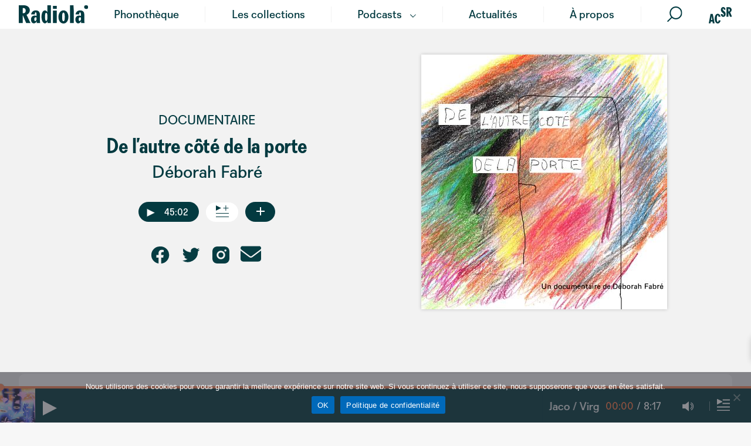

--- FILE ---
content_type: text/html; charset=UTF-8
request_url: https://www.radiola.be/productions/de-lautre-cote-de-la-porte/
body_size: 21108
content:
<!doctype html>
<html lang="fr-FR" class="no-js">
	<head>
		<meta charset="UTF-8">
		<title>De l&#039;autre côté de la porte - en écoute sur Radiola*</title>




		<link rel="apple-touch-icon" sizes="180x180" href="https://www.radiola.be/wp-content/themes/acsr_webzine/img/favicon/apple-touch-icon.png" />
		<link rel="icon" type="image/png" sizes="32x32" href="https://www.radiola.be/wp-content/themes/acsr_webzine/img/favicon/favicon-32x32.png" />
		<link rel="icon" type="image/png" sizes="16x16" href="https://www.radiola.be/wp-content/themes/acsr_webzine/img/favicon/favicon-16x16.png" />
		<link rel="manifest" href="https://www.radiola.be/wp-content/themes/acsr_webzine/img/favicon/site.webmanifest" />
		<link rel="mask-icon" href="/safari-pinned-tab.svg" color="#5bbad5" />
		<meta name="msapplication-TileColor" content="#da532c" />
		<meta name="theme-color" content="#ffffff" />

<meta name="google-site-verification" content="3PVcQA2f0KAietzPHuw09BFGAyVxKAJATGZ0qH6kbNA" />


		<meta http-equiv="X-UA-Compatible" content="IE=edge,chrome=1" />
		<meta name="viewport" content="width=device-width, initial-scale=1.0" />

		<meta name='robots' content='index, follow, max-image-preview:large, max-snippet:-1, max-video-preview:-1' />
	<style>img:is([sizes="auto" i], [sizes^="auto," i]) { contain-intrinsic-size: 3000px 1500px }</style>
	
	<!-- This site is optimized with the Yoast SEO plugin v26.8 - https://yoast.com/product/yoast-seo-wordpress/ -->
	<meta name="description" content="Une plongée au coeur même de l&#039;intimité d&#039;un métier et de la vie de personnes authentiques et sans artifices, le plus souvent mues par un énorme besoin d&#039;amour." />
	<link rel="canonical" href="https://www.radiola.be/productions/de-lautre-cote-de-la-porte/" />
	<meta property="og:locale" content="fr_FR" />
	<meta property="og:type" content="article" />
	<meta property="og:title" content="De l&#039;autre côté de la porte - en écoute sur Radiola*" />
	<meta property="og:description" content="Une plongée au coeur même de l&#039;intimité d&#039;un métier et de la vie de personnes authentiques et sans artifices, le plus souvent mues par un énorme besoin d&#039;amour." />
	<meta property="og:url" content="https://www.radiola.be/productions/de-lautre-cote-de-la-porte/" />
	<meta property="og:site_name" content="Radiola" />
	<meta property="article:publisher" content="https://www.facebook.com/Radiola.be" />
	<meta property="article:modified_time" content="2022-02-06T12:12:04+00:00" />
	<meta property="og:image" content="https://www.acsr.be/wp-content/uploads/2019/10/coteporte.jpg" />
	<meta property="og:image:width" content="419" />
	<meta property="og:image:height" content="434" />
	<meta property="og:image:type" content="image/jpeg" />
	<meta name="twitter:card" content="summary_large_image" />
	<meta name="twitter:image" content="https://www.radiola.be/wp-content/uploads/2019/10/coteporte.jpg" />
	<meta name="twitter:site" content="@radiola_be" />
	<script type="application/ld+json" class="yoast-schema-graph">{"@context":"https://schema.org","@graph":[{"@type":"WebPage","@id":"https://www.radiola.be/productions/de-lautre-cote-de-la-porte/","url":"https://www.radiola.be/productions/de-lautre-cote-de-la-porte/","name":"De l'autre côté de la porte - en écoute sur Radiola*","isPartOf":{"@id":"https://www.radiola.be/#website"},"primaryImageOfPage":{"@id":"https://www.radiola.be/productions/de-lautre-cote-de-la-porte/#primaryimage"},"image":{"@id":"https://www.radiola.be/productions/de-lautre-cote-de-la-porte/#primaryimage"},"thumbnailUrl":"https://www.radiola.be/wp-content/uploads/2019/10/coteporte.jpg","datePublished":"2013-08-20T22:00:00+00:00","dateModified":"2022-02-06T12:12:04+00:00","description":"Une plongée au coeur même de l'intimité d'un métier et de la vie de personnes authentiques et sans artifices, le plus souvent mues par un énorme besoin d'amour.","breadcrumb":{"@id":"https://www.radiola.be/productions/de-lautre-cote-de-la-porte/#breadcrumb"},"inLanguage":"fr-FR","potentialAction":[{"@type":"ReadAction","target":["https://www.radiola.be/productions/de-lautre-cote-de-la-porte/"]}]},{"@type":"ImageObject","inLanguage":"fr-FR","@id":"https://www.radiola.be/productions/de-lautre-cote-de-la-porte/#primaryimage","url":"https://www.radiola.be/wp-content/uploads/2019/10/coteporte.jpg","contentUrl":"https://www.radiola.be/wp-content/uploads/2019/10/coteporte.jpg","width":419,"height":434},{"@type":"BreadcrumbList","@id":"https://www.radiola.be/productions/de-lautre-cote-de-la-porte/#breadcrumb","itemListElement":[{"@type":"ListItem","position":1,"name":"Accueil","item":"https://www.radiola.be/"},{"@type":"ListItem","position":2,"name":"Productions","item":"https://www.radiola.be/productions/"},{"@type":"ListItem","position":3,"name":"De l’autre côté de la porte"}]},{"@type":"WebSite","@id":"https://www.radiola.be/#website","url":"https://www.radiola.be/","name":"Radiola","description":"","publisher":{"@id":"https://www.radiola.be/#organization"},"potentialAction":[{"@type":"SearchAction","target":{"@type":"EntryPoint","urlTemplate":"https://www.radiola.be/?s={search_term_string}"},"query-input":{"@type":"PropertyValueSpecification","valueRequired":true,"valueName":"search_term_string"}}],"inLanguage":"fr-FR"},{"@type":"Organization","@id":"https://www.radiola.be/#organization","name":"Radiola","url":"https://www.radiola.be/","logo":{"@type":"ImageObject","inLanguage":"fr-FR","@id":"https://www.radiola.be/#/schema/logo/image/","url":"https://www.radiola.be/wp-content/uploads/2022/02/ACSR_LOGO_Grand_Orange.png","contentUrl":"https://www.radiola.be/wp-content/uploads/2022/02/ACSR_LOGO_Grand_Orange.png","width":843,"height":596,"caption":"Radiola"},"image":{"@id":"https://www.radiola.be/#/schema/logo/image/"},"sameAs":["https://www.facebook.com/Radiola.be","https://x.com/radiola_be","https://www.instagram.com/radiola.be/"]}]}</script>
	<!-- / Yoast SEO plugin. -->


<link rel='dns-prefetch' href='//www.radiola.be' />
<script type="text/javascript">
/* <![CDATA[ */
window._wpemojiSettings = {"baseUrl":"https:\/\/s.w.org\/images\/core\/emoji\/16.0.1\/72x72\/","ext":".png","svgUrl":"https:\/\/s.w.org\/images\/core\/emoji\/16.0.1\/svg\/","svgExt":".svg","source":{"concatemoji":"https:\/\/www.radiola.be\/wp-includes\/js\/wp-emoji-release.min.js?ver=6.8.3.1739952127"}};
/*! This file is auto-generated */
!function(s,n){var o,i,e;function c(e){try{var t={supportTests:e,timestamp:(new Date).valueOf()};sessionStorage.setItem(o,JSON.stringify(t))}catch(e){}}function p(e,t,n){e.clearRect(0,0,e.canvas.width,e.canvas.height),e.fillText(t,0,0);var t=new Uint32Array(e.getImageData(0,0,e.canvas.width,e.canvas.height).data),a=(e.clearRect(0,0,e.canvas.width,e.canvas.height),e.fillText(n,0,0),new Uint32Array(e.getImageData(0,0,e.canvas.width,e.canvas.height).data));return t.every(function(e,t){return e===a[t]})}function u(e,t){e.clearRect(0,0,e.canvas.width,e.canvas.height),e.fillText(t,0,0);for(var n=e.getImageData(16,16,1,1),a=0;a<n.data.length;a++)if(0!==n.data[a])return!1;return!0}function f(e,t,n,a){switch(t){case"flag":return n(e,"\ud83c\udff3\ufe0f\u200d\u26a7\ufe0f","\ud83c\udff3\ufe0f\u200b\u26a7\ufe0f")?!1:!n(e,"\ud83c\udde8\ud83c\uddf6","\ud83c\udde8\u200b\ud83c\uddf6")&&!n(e,"\ud83c\udff4\udb40\udc67\udb40\udc62\udb40\udc65\udb40\udc6e\udb40\udc67\udb40\udc7f","\ud83c\udff4\u200b\udb40\udc67\u200b\udb40\udc62\u200b\udb40\udc65\u200b\udb40\udc6e\u200b\udb40\udc67\u200b\udb40\udc7f");case"emoji":return!a(e,"\ud83e\udedf")}return!1}function g(e,t,n,a){var r="undefined"!=typeof WorkerGlobalScope&&self instanceof WorkerGlobalScope?new OffscreenCanvas(300,150):s.createElement("canvas"),o=r.getContext("2d",{willReadFrequently:!0}),i=(o.textBaseline="top",o.font="600 32px Arial",{});return e.forEach(function(e){i[e]=t(o,e,n,a)}),i}function t(e){var t=s.createElement("script");t.src=e,t.defer=!0,s.head.appendChild(t)}"undefined"!=typeof Promise&&(o="wpEmojiSettingsSupports",i=["flag","emoji"],n.supports={everything:!0,everythingExceptFlag:!0},e=new Promise(function(e){s.addEventListener("DOMContentLoaded",e,{once:!0})}),new Promise(function(t){var n=function(){try{var e=JSON.parse(sessionStorage.getItem(o));if("object"==typeof e&&"number"==typeof e.timestamp&&(new Date).valueOf()<e.timestamp+604800&&"object"==typeof e.supportTests)return e.supportTests}catch(e){}return null}();if(!n){if("undefined"!=typeof Worker&&"undefined"!=typeof OffscreenCanvas&&"undefined"!=typeof URL&&URL.createObjectURL&&"undefined"!=typeof Blob)try{var e="postMessage("+g.toString()+"("+[JSON.stringify(i),f.toString(),p.toString(),u.toString()].join(",")+"));",a=new Blob([e],{type:"text/javascript"}),r=new Worker(URL.createObjectURL(a),{name:"wpTestEmojiSupports"});return void(r.onmessage=function(e){c(n=e.data),r.terminate(),t(n)})}catch(e){}c(n=g(i,f,p,u))}t(n)}).then(function(e){for(var t in e)n.supports[t]=e[t],n.supports.everything=n.supports.everything&&n.supports[t],"flag"!==t&&(n.supports.everythingExceptFlag=n.supports.everythingExceptFlag&&n.supports[t]);n.supports.everythingExceptFlag=n.supports.everythingExceptFlag&&!n.supports.flag,n.DOMReady=!1,n.readyCallback=function(){n.DOMReady=!0}}).then(function(){return e}).then(function(){var e;n.supports.everything||(n.readyCallback(),(e=n.source||{}).concatemoji?t(e.concatemoji):e.wpemoji&&e.twemoji&&(t(e.twemoji),t(e.wpemoji)))}))}((window,document),window._wpemojiSettings);
/* ]]> */
</script>
<style id='wp-emoji-styles-inline-css' type='text/css'>

	img.wp-smiley, img.emoji {
		display: inline !important;
		border: none !important;
		box-shadow: none !important;
		height: 1em !important;
		width: 1em !important;
		margin: 0 0.07em !important;
		vertical-align: -0.1em !important;
		background: none !important;
		padding: 0 !important;
	}
</style>
<link rel='stylesheet' id='wp-block-library-css' href='https://www.radiola.be/wp-includes/css/dist/block-library/style.min.css?ver=6.8.3.1739952127' media='all' />
<style id='classic-theme-styles-inline-css' type='text/css'>
/*! This file is auto-generated */
.wp-block-button__link{color:#fff;background-color:#32373c;border-radius:9999px;box-shadow:none;text-decoration:none;padding:calc(.667em + 2px) calc(1.333em + 2px);font-size:1.125em}.wp-block-file__button{background:#32373c;color:#fff;text-decoration:none}
</style>
<style id='global-styles-inline-css' type='text/css'>
:root{--wp--preset--aspect-ratio--square: 1;--wp--preset--aspect-ratio--4-3: 4/3;--wp--preset--aspect-ratio--3-4: 3/4;--wp--preset--aspect-ratio--3-2: 3/2;--wp--preset--aspect-ratio--2-3: 2/3;--wp--preset--aspect-ratio--16-9: 16/9;--wp--preset--aspect-ratio--9-16: 9/16;--wp--preset--color--black: #000000;--wp--preset--color--cyan-bluish-gray: #abb8c3;--wp--preset--color--white: #ffffff;--wp--preset--color--pale-pink: #f78da7;--wp--preset--color--vivid-red: #cf2e2e;--wp--preset--color--luminous-vivid-orange: #ff6900;--wp--preset--color--luminous-vivid-amber: #fcb900;--wp--preset--color--light-green-cyan: #7bdcb5;--wp--preset--color--vivid-green-cyan: #00d084;--wp--preset--color--pale-cyan-blue: #8ed1fc;--wp--preset--color--vivid-cyan-blue: #0693e3;--wp--preset--color--vivid-purple: #9b51e0;--wp--preset--gradient--vivid-cyan-blue-to-vivid-purple: linear-gradient(135deg,rgba(6,147,227,1) 0%,rgb(155,81,224) 100%);--wp--preset--gradient--light-green-cyan-to-vivid-green-cyan: linear-gradient(135deg,rgb(122,220,180) 0%,rgb(0,208,130) 100%);--wp--preset--gradient--luminous-vivid-amber-to-luminous-vivid-orange: linear-gradient(135deg,rgba(252,185,0,1) 0%,rgba(255,105,0,1) 100%);--wp--preset--gradient--luminous-vivid-orange-to-vivid-red: linear-gradient(135deg,rgba(255,105,0,1) 0%,rgb(207,46,46) 100%);--wp--preset--gradient--very-light-gray-to-cyan-bluish-gray: linear-gradient(135deg,rgb(238,238,238) 0%,rgb(169,184,195) 100%);--wp--preset--gradient--cool-to-warm-spectrum: linear-gradient(135deg,rgb(74,234,220) 0%,rgb(151,120,209) 20%,rgb(207,42,186) 40%,rgb(238,44,130) 60%,rgb(251,105,98) 80%,rgb(254,248,76) 100%);--wp--preset--gradient--blush-light-purple: linear-gradient(135deg,rgb(255,206,236) 0%,rgb(152,150,240) 100%);--wp--preset--gradient--blush-bordeaux: linear-gradient(135deg,rgb(254,205,165) 0%,rgb(254,45,45) 50%,rgb(107,0,62) 100%);--wp--preset--gradient--luminous-dusk: linear-gradient(135deg,rgb(255,203,112) 0%,rgb(199,81,192) 50%,rgb(65,88,208) 100%);--wp--preset--gradient--pale-ocean: linear-gradient(135deg,rgb(255,245,203) 0%,rgb(182,227,212) 50%,rgb(51,167,181) 100%);--wp--preset--gradient--electric-grass: linear-gradient(135deg,rgb(202,248,128) 0%,rgb(113,206,126) 100%);--wp--preset--gradient--midnight: linear-gradient(135deg,rgb(2,3,129) 0%,rgb(40,116,252) 100%);--wp--preset--font-size--small: 13px;--wp--preset--font-size--medium: 20px;--wp--preset--font-size--large: 36px;--wp--preset--font-size--x-large: 42px;--wp--preset--spacing--20: 0.44rem;--wp--preset--spacing--30: 0.67rem;--wp--preset--spacing--40: 1rem;--wp--preset--spacing--50: 1.5rem;--wp--preset--spacing--60: 2.25rem;--wp--preset--spacing--70: 3.38rem;--wp--preset--spacing--80: 5.06rem;--wp--preset--shadow--natural: 6px 6px 9px rgba(0, 0, 0, 0.2);--wp--preset--shadow--deep: 12px 12px 50px rgba(0, 0, 0, 0.4);--wp--preset--shadow--sharp: 6px 6px 0px rgba(0, 0, 0, 0.2);--wp--preset--shadow--outlined: 6px 6px 0px -3px rgba(255, 255, 255, 1), 6px 6px rgba(0, 0, 0, 1);--wp--preset--shadow--crisp: 6px 6px 0px rgba(0, 0, 0, 1);}:where(.is-layout-flex){gap: 0.5em;}:where(.is-layout-grid){gap: 0.5em;}body .is-layout-flex{display: flex;}.is-layout-flex{flex-wrap: wrap;align-items: center;}.is-layout-flex > :is(*, div){margin: 0;}body .is-layout-grid{display: grid;}.is-layout-grid > :is(*, div){margin: 0;}:where(.wp-block-columns.is-layout-flex){gap: 2em;}:where(.wp-block-columns.is-layout-grid){gap: 2em;}:where(.wp-block-post-template.is-layout-flex){gap: 1.25em;}:where(.wp-block-post-template.is-layout-grid){gap: 1.25em;}.has-black-color{color: var(--wp--preset--color--black) !important;}.has-cyan-bluish-gray-color{color: var(--wp--preset--color--cyan-bluish-gray) !important;}.has-white-color{color: var(--wp--preset--color--white) !important;}.has-pale-pink-color{color: var(--wp--preset--color--pale-pink) !important;}.has-vivid-red-color{color: var(--wp--preset--color--vivid-red) !important;}.has-luminous-vivid-orange-color{color: var(--wp--preset--color--luminous-vivid-orange) !important;}.has-luminous-vivid-amber-color{color: var(--wp--preset--color--luminous-vivid-amber) !important;}.has-light-green-cyan-color{color: var(--wp--preset--color--light-green-cyan) !important;}.has-vivid-green-cyan-color{color: var(--wp--preset--color--vivid-green-cyan) !important;}.has-pale-cyan-blue-color{color: var(--wp--preset--color--pale-cyan-blue) !important;}.has-vivid-cyan-blue-color{color: var(--wp--preset--color--vivid-cyan-blue) !important;}.has-vivid-purple-color{color: var(--wp--preset--color--vivid-purple) !important;}.has-black-background-color{background-color: var(--wp--preset--color--black) !important;}.has-cyan-bluish-gray-background-color{background-color: var(--wp--preset--color--cyan-bluish-gray) !important;}.has-white-background-color{background-color: var(--wp--preset--color--white) !important;}.has-pale-pink-background-color{background-color: var(--wp--preset--color--pale-pink) !important;}.has-vivid-red-background-color{background-color: var(--wp--preset--color--vivid-red) !important;}.has-luminous-vivid-orange-background-color{background-color: var(--wp--preset--color--luminous-vivid-orange) !important;}.has-luminous-vivid-amber-background-color{background-color: var(--wp--preset--color--luminous-vivid-amber) !important;}.has-light-green-cyan-background-color{background-color: var(--wp--preset--color--light-green-cyan) !important;}.has-vivid-green-cyan-background-color{background-color: var(--wp--preset--color--vivid-green-cyan) !important;}.has-pale-cyan-blue-background-color{background-color: var(--wp--preset--color--pale-cyan-blue) !important;}.has-vivid-cyan-blue-background-color{background-color: var(--wp--preset--color--vivid-cyan-blue) !important;}.has-vivid-purple-background-color{background-color: var(--wp--preset--color--vivid-purple) !important;}.has-black-border-color{border-color: var(--wp--preset--color--black) !important;}.has-cyan-bluish-gray-border-color{border-color: var(--wp--preset--color--cyan-bluish-gray) !important;}.has-white-border-color{border-color: var(--wp--preset--color--white) !important;}.has-pale-pink-border-color{border-color: var(--wp--preset--color--pale-pink) !important;}.has-vivid-red-border-color{border-color: var(--wp--preset--color--vivid-red) !important;}.has-luminous-vivid-orange-border-color{border-color: var(--wp--preset--color--luminous-vivid-orange) !important;}.has-luminous-vivid-amber-border-color{border-color: var(--wp--preset--color--luminous-vivid-amber) !important;}.has-light-green-cyan-border-color{border-color: var(--wp--preset--color--light-green-cyan) !important;}.has-vivid-green-cyan-border-color{border-color: var(--wp--preset--color--vivid-green-cyan) !important;}.has-pale-cyan-blue-border-color{border-color: var(--wp--preset--color--pale-cyan-blue) !important;}.has-vivid-cyan-blue-border-color{border-color: var(--wp--preset--color--vivid-cyan-blue) !important;}.has-vivid-purple-border-color{border-color: var(--wp--preset--color--vivid-purple) !important;}.has-vivid-cyan-blue-to-vivid-purple-gradient-background{background: var(--wp--preset--gradient--vivid-cyan-blue-to-vivid-purple) !important;}.has-light-green-cyan-to-vivid-green-cyan-gradient-background{background: var(--wp--preset--gradient--light-green-cyan-to-vivid-green-cyan) !important;}.has-luminous-vivid-amber-to-luminous-vivid-orange-gradient-background{background: var(--wp--preset--gradient--luminous-vivid-amber-to-luminous-vivid-orange) !important;}.has-luminous-vivid-orange-to-vivid-red-gradient-background{background: var(--wp--preset--gradient--luminous-vivid-orange-to-vivid-red) !important;}.has-very-light-gray-to-cyan-bluish-gray-gradient-background{background: var(--wp--preset--gradient--very-light-gray-to-cyan-bluish-gray) !important;}.has-cool-to-warm-spectrum-gradient-background{background: var(--wp--preset--gradient--cool-to-warm-spectrum) !important;}.has-blush-light-purple-gradient-background{background: var(--wp--preset--gradient--blush-light-purple) !important;}.has-blush-bordeaux-gradient-background{background: var(--wp--preset--gradient--blush-bordeaux) !important;}.has-luminous-dusk-gradient-background{background: var(--wp--preset--gradient--luminous-dusk) !important;}.has-pale-ocean-gradient-background{background: var(--wp--preset--gradient--pale-ocean) !important;}.has-electric-grass-gradient-background{background: var(--wp--preset--gradient--electric-grass) !important;}.has-midnight-gradient-background{background: var(--wp--preset--gradient--midnight) !important;}.has-small-font-size{font-size: var(--wp--preset--font-size--small) !important;}.has-medium-font-size{font-size: var(--wp--preset--font-size--medium) !important;}.has-large-font-size{font-size: var(--wp--preset--font-size--large) !important;}.has-x-large-font-size{font-size: var(--wp--preset--font-size--x-large) !important;}
:where(.wp-block-post-template.is-layout-flex){gap: 1.25em;}:where(.wp-block-post-template.is-layout-grid){gap: 1.25em;}
:where(.wp-block-columns.is-layout-flex){gap: 2em;}:where(.wp-block-columns.is-layout-grid){gap: 2em;}
:root :where(.wp-block-pullquote){font-size: 1.5em;line-height: 1.6;}
</style>
<link rel='stylesheet' id='contact-form-7-css' href='https://www.radiola.be/wp-content/plugins/contact-form-7/includes/css/styles.css?ver=6.1.4.1739952127' media='all' />
<link rel='stylesheet' id='cookie-notice-front-css' href='https://www.radiola.be/wp-content/plugins/cookie-notice/css/front.min.css?ver=2.5.11.1739952127' media='all' />
<link rel='stylesheet' id='menu-image-css' href='https://www.radiola.be/wp-content/plugins/menu-image/includes/css/menu-image.css?ver=3.13.1739952127' media='all' />
<link rel='stylesheet' id='dashicons-css' href='https://www.radiola.be/wp-includes/css/dashicons.min.css?ver=6.8.3.1739952127' media='all' />
<link rel='stylesheet' id='sidemenu-css-css' href='https://www.radiola.be/wp-content/plugins/sidemenu/css/sidemenu.css?ver=1.8.9.1739952127' media='all' />
<link rel='stylesheet' id='search-filter-plugin-styles-css' href='https://www.radiola.be/wp-content/plugins/search-filter-pro/public/assets/css/search-filter.min.css?ver=2.5.18.1739952127' media='all' />
<link rel='stylesheet' id='normalize-css' href='https://www.radiola.be/wp-content/themes/acsr_webzine/normalize.css?ver=1.3.2.1739952127' media='all' />
<link rel='stylesheet' id='jquery-ui-css' href='https://www.radiola.be/wp-content/themes/acsr_webzine/css/jquery-ui.css?ver=1.3.2.1739952127' media='all' />
<link rel='stylesheet' id='jquery-ui-theme-css' href='https://www.radiola.be/wp-content/themes/acsr_webzine/css/jquery-ui.theme.css?ver=1.3.2.1739952127' media='all' />
<link rel='stylesheet' id='bootstrap-css' href='https://www.radiola.be/wp-content/themes/acsr_webzine/css/bootstrap.min.css?ver=1.3.2.1739952127' media='all' />
<link rel='stylesheet' id='owl-css' href='https://www.radiola.be/wp-content/themes/acsr_webzine/css/owl.carousel.min.css?ver=1.3.2.1739952127' media='all' />
<link rel='stylesheet' id='owlb-css' href='https://www.radiola.be/wp-content/themes/acsr_webzine/css/owl.theme.default.min.css?ver=1.3.2.1739952127' media='all' />
<link rel='stylesheet' id='fontawesome-css' href='https://www.radiola.be/wp-content/themes/acsr_webzine/css/fontawesome.min.css?ver=1.3.2.1739952127' media='all' />
<link rel='stylesheet' id='html5blank-css' href='https://www.radiola.be/wp-content/themes/acsr_webzine/style.css?ver=1.3.2.1739952127' media='all' />
<link rel='stylesheet' id='acsrb-css' href='https://www.radiola.be/wp-content/themes/acsr_webzine/css/style-acsr.css?ver=1.3.2.1739952127' media='all' />
<link rel='stylesheet' id='acsr-css' href='https://www.radiola.be/wp-content/themes/acsr_webzine/css/radiola.css?ver=1.3.2.1739952127' media='all' />
<link rel='stylesheet' id='playeraudio-css' href='https://www.radiola.be/wp-content/themes/acsr_webzine/css/player.css?ver=1.3.2.1739952127' media='all' />
<link rel='stylesheet' id='newsletter-css' href='https://www.radiola.be/wp-content/plugins/newsletter/style.css?ver=9.1.1.1739952127' media='all' />
<link rel='stylesheet' id='fancybox-css' href='https://www.radiola.be/wp-content/plugins/easy-fancybox/fancybox/1.5.4/jquery.fancybox.min.css?ver=6.8.3.1739952127' media='screen' />
<style id='fancybox-inline-css' type='text/css'>
#fancybox-outer{background:#ffffff}#fancybox-content{background:#ffffff;border-color:#ffffff;color:#000000;}#fancybox-title,#fancybox-title-float-main{color:#fff}
</style>
<link rel='stylesheet' id='wp-pagenavi-css' href='https://www.radiola.be/wp-content/plugins/wp-pagenavi/pagenavi-css.css?ver=2.70.1739952127' media='all' />
<style id='wp-typography-custom-inline-css' type='text/css'>
sub, sup{font-size: 75%;line-height: 100%}sup{vertical-align: 60%}sub{vertical-align: -10%}.amp{font-family: Baskerville, "Goudy Old Style", Palatino, "Book Antiqua", "Warnock Pro", serif;font-size: 1.1em;font-style: italic;font-weight: normal;line-height: 1em}.caps{font-size: 90%}.dquo{margin-left: -0.4em}.quo{margin-left: -0.2em}.pull-single{margin-left: -0.15em}.push-single{margin-right: 0.15em}.pull-double{margin-left: -0.38em}.push-double{margin-right: 0.38em}
</style>
<style id='wp-typography-safari-font-workaround-inline-css' type='text/css'>
body {-webkit-font-feature-settings: "liga";font-feature-settings: "liga";-ms-font-feature-settings: normal;}
</style>
<script type="text/javascript" src="https://www.radiola.be/wp-includes/js/jquery/jquery.min.js?ver=3.7.1.1739952127" id="jquery-core-js"></script>
<script type="text/javascript" src="https://www.radiola.be/wp-includes/js/jquery/jquery-migrate.min.js?ver=3.4.1.1739952127" id="jquery-migrate-js"></script>
<script type="text/javascript" src="https://www.radiola.be/wp-content/themes/acsr_webzine/js/lib/conditionizr-4.3.0.min.js?ver=1.3.2.1739952127" id="conditionizr-js"></script>
<script type="text/javascript" id="cookie-notice-front-js-before">
/* <![CDATA[ */
var cnArgs = {"ajaxUrl":"https:\/\/www.radiola.be\/wp-admin\/admin-ajax.php","nonce":"8fa3be75c4","hideEffect":"fade","position":"bottom","onScroll":false,"onScrollOffset":100,"onClick":false,"cookieName":"cookie_notice_accepted","cookieTime":2592000,"cookieTimeRejected":2592000,"globalCookie":false,"redirection":false,"cache":true,"revokeCookies":false,"revokeCookiesOpt":"automatic"};
/* ]]> */
</script>
<script type="text/javascript" src="https://www.radiola.be/wp-content/plugins/cookie-notice/js/front.min.js?ver=2.5.11.1739952127" id="cookie-notice-front-js"></script>
<script type="text/javascript" id="search-filter-plugin-build-js-extra">
/* <![CDATA[ */
var SF_LDATA = {"ajax_url":"https:\/\/www.radiola.be\/wp-admin\/admin-ajax.php","home_url":"https:\/\/www.radiola.be\/","extensions":[]};
/* ]]> */
</script>
<script type="text/javascript" src="https://www.radiola.be/wp-content/plugins/search-filter-pro/public/assets/js/search-filter-build.min.js?ver=2.5.18.1739952127" id="search-filter-plugin-build-js"></script>
<script type="text/javascript" src="https://www.radiola.be/wp-content/plugins/search-filter-pro/public/assets/js/chosen.jquery.min.js?ver=2.5.18.1739952127" id="search-filter-plugin-chosen-js"></script>
<link rel="https://api.w.org/" href="https://www.radiola.be/wp-json/" /><link rel="alternate" title="JSON" type="application/json" href="https://www.radiola.be/wp-json/wp/v2/productions/834" /><link rel="alternate" title="oEmbed (JSON)" type="application/json+oembed" href="https://www.radiola.be/wp-json/oembed/1.0/embed?url=https%3A%2F%2Fwww.radiola.be%2Fproductions%2Fde-lautre-cote-de-la-porte%2F" />
<link rel="alternate" title="oEmbed (XML)" type="text/xml+oembed" href="https://www.radiola.be/wp-json/oembed/1.0/embed?url=https%3A%2F%2Fwww.radiola.be%2Fproductions%2Fde-lautre-cote-de-la-porte%2F&#038;format=xml" />
<!--Customizer CSS--> 
<style type="text/css">
.sidemenu section:last-child {
    border-bottom: none;
}
</style> 
<!--/Customizer CSS-->
		<script>
        // conditionizr.com
        // configure environment tests
        conditionizr.config({
            assets: 'https://www.radiola.be/wp-content/themes/acsr_webzine',
            tests: {}
        });
        </script>


	</head>
	<body class="wp-singular productions-template-default single single-productions postid-834 wp-theme-acsr_webzine not-mobile cookies-not-set de-lautre-cote-de-la-porte">

		<!-- wrapper -->



			<!-- header -->
			<header class="header clear bckwhite" id="" role="banner">


					
					<div id="header-menu" class="bckwhite menua">
						<div class="row wrapper mx-auto align-items-center pr-4 pr-md-0">
							<div class="logomobile text-center ">
								<a class="ajaxify" href="https://www.radiola.be">
									
											<img src="https://www.radiola.be/wp-content/uploads/2021/10/RADIOLA.svg" alt="Logo RADIOLA" />


									
								</a>
							</div>
							<div class=" p-0 flex-grow-1">


								<!-- /logo -->

								<!-- nav -->
								<nav class="nav" role="navigation">

									<ul id="menu-main-webzine" class="menu"><li id="menu-item-11101" class="menu-item menu-item-type-post_type menu-item-object-page menu-item-11101"><a href="https://www.radiola.be/tous-les-sons/">Phonothèque</a></li>
<li id="menu-item-12801" class="mobile menu-item menu-item-type-custom menu-item-object-custom menu-item-12801"><a href="https://www.radiola.be/serie/">Séries</a></li>
<li id="menu-item-11310" class="menu-item menu-item-type-post_type menu-item-object-page menu-item-11310"><a href="https://www.radiola.be/les-collections/">Les collections</a></li>
<li id="menu-item-13647" class="menu-item menu-item-type-post_type_archive menu-item-object-podcast menu-item-has-children menu-item-13647"><a href="https://www.radiola.be/podcast/">Podcasts</a>
<ul class="sub-menu">
	<li id="menu-item-13652" class="menu-item menu-item-type-post_type menu-item-object-podcast menu-item-13652"><a href="https://www.radiola.be/podcast/presence/">Présence</a></li>
	<li id="menu-item-13649" class="menu-item menu-item-type-post_type menu-item-object-podcast menu-item-13649"><a href="https://www.radiola.be/podcast/lecoute-buissonniere/">L’Écoute Buissonnière</a></li>
	<li id="menu-item-13648" class="menu-item menu-item-type-post_type menu-item-object-podcast menu-item-13648"><a href="https://www.radiola.be/podcast/friction/">Friction</a></li>
	<li id="menu-item-13651" class="menu-item menu-item-type-post_type menu-item-object-podcast menu-item-13651"><a href="https://www.radiola.be/podcast/peripheries/">Périphérie</a></li>
	<li id="menu-item-13650" class="menu-item menu-item-type-post_type menu-item-object-podcast menu-item-13650"><a href="https://www.radiola.be/podcast/les-coulisses/">Les coulisses</a></li>
</ul>
</li>
<li id="menu-item-26337" class="menu-item menu-item-type-custom menu-item-object-custom menu-item-26337"><a href="https://www.radiola.be/accueil/les-actualites/">Actualités</a></li>
<li id="menu-item-11316" class="menu-item menu-item-type-post_type menu-item-object-page menu-item-11316"><a href="https://www.radiola.be/a-propos-radiola/">À propos</a></li>
<li id="menu-item-27164" class="menu-item menu-item-type-post_type menu-item-object-page menu-item-27164"><a href="https://www.radiola.be/recherche/" class="menu-image-title-hide menu-image-not-hovered"><span class="menu-image-title-hide menu-image-title">Recherche</span><img width="1" height="1" src="https://www.radiola.be/wp-content/uploads/2021/10/Loupe.svg" class="menu-image menu-image-title-hide" alt decoding="async"></a></li>
</ul>									<div id="searchmobile">
										<a href="https://www.radiola.be/recherche"><img src="https://www.radiola.be/wp-content/themes/acsr_webzine/img/loupe-24x24-2.png" /></a>
									</div>
									 <span class="open_sidemenu"><a href="#">MENU</a></span> 								</nav>
								<!-- /nav -->
							</div>
							<div class="logoacsr text-right">
							<a href="https://www.acsr.be/">
								
										<img src="https://www.radiola.be/wp-content/uploads/2021/10/ACSR.svg" alt="" />


								
							</a>
						</div>
						</div>

					</div>

			</header>
			<!-- /header -->

<!--<div class="wrapper ">-->

	<main id="main" role="main">
<script>
jQuery( document ).ready(function() {
    jQuery('.collapse').on('shown.bs.collapse', function(e) {
      var $card = jQuery(this).closest('.card');
      jQuery('html,body').animate({
        scrollTop: $card.offset().top - 100
      }, 500);
    });
  });
</script>
<!-- section -->
<section>

			      <div id="prodtoplarge" class="bckgris">
        <div class="wrapper row mx-auto align-items-center justify-content-center p-5">
          <div id="" class="col-xs-12 col-sm-12 col-md-6 text-center colorwhite pt-5 pb-3 order-2 order-md-0">
            <div class="row mt-5 mb-3">
                                  <div class="genresingle text-uppercase col-12"><a href="https://www.radiola.be/tous-les-sons/?_sft_genre=documentaire">Documentaire</a></div>
                              </div>
            <h1 class="h1big">De l’autre côté de la porte</h1>
                          <div class="productionsauteurs h3 mt-3">
                                      <span class="">
                        <a href="https://www.radiola.be/artistes/deborah-fabre/">Déborah Fabré</a>
                      </span>
                                                                    </div>
            
            <div class="mt-5 mb-5">
                                  <div id="podcast-id" data-id="613"></div>
                    <div class="productionbtn mb-4 align-items-center d-flex justify-content-center">
                      <button id="bouton-play-613" class="add-player addsmall addplay matomo_download"
          data-audio-id="613"
          data-podcast-id="834"
          data-audio-channel=""
          data-audio-url="https://media.radiola.be/phono_acsr/2013_De_lautre_cote_de_la_porte_FABRE.mp3"
          data-audio-titre="De l’autre côté de la porte"
          data-audio-description="Déborah Fabré"
          data-audio-auteurices="Déborah Fabré"
          data-audio-image="https://www.radiola.be/wp-content/uploads/2019/10/coteporte-120x124.jpg"
          data-audio-image-medium="https://www.radiola.be/wp-content/uploads/2019/10/coteporte-250x259.jpg"
          data-audio-link="https://www.radiola.be/productions/de-lautre-cote-de-la-porte/"
          data-audio-duree="45:02"
                  >
              <div class="duree">
      
      <span class="icon-play">
        <svg xmlns="http://www.w3.org/2000/svg" width="24.795" height="24.794" viewBox="0 0 24.795 24.794">
          <path id="Tracé_161" data-name="Tracé 161" d="M6871.44,3928.653h0l-23.176-11.588h0v23.176h0Z" transform="translate(-6847.764 -3916.256)" fill="#003a40" stroke="#003a40" stroke-width="1"/>
        </svg>
      </span>
      <span class="duree-duree">45:02</span>
    </div>
  </button>
  <button class="add-playlist addsmall addplaylist addsmallwhite matomo_download" data-audio-id="613" data-podcast-id="834">
  <span class="icon-playlist">
      <svg xmlns="http://www.w3.org/2000/svg" width="22" height="20" viewBox="0 0 22 20">
        <g id="Groupe_834" data-name="Groupe 834" transform="translate(-264 -545)">
          <path id="Rectangle_190" data-name="Rectangle 190" d="M0,0H9V1H0Z" transform="translate(281.375 545) rotate(90)" fill="#003a40"/>
          <path id="Tracé_161" data-name="Tracé 161" d="M6857.265,3921.565h0l-9-4.5h0v9h0Z" transform="translate(-6584.266 -3372.065)" fill="#003a40"/>
          <rect id="Rectangle_191" data-name="Rectangle 191" width="22" height="1" transform="translate(264 558)" fill="#003a40"/>
          <rect id="Rectangle_191-2" data-name="Rectangle 191" width="22" height="1" transform="translate(264 564)" fill="#003a40"/>
          <path id="Rectangle_190-2" data-name="Rectangle 190" d="M0,0H9V1H0Z" transform="translate(276.5 549.125)" fill="#003a40"/>
        </g>
      </svg>
    </span>
  </button>
  <button class="addsmall addpartage" data-audio-id="613" data-podcast-id="834">
    <span class="icon-partage">
      <span class="dashicons dashicons-plus-alt2"></span>
    </span>
  </button>
                                              <div style="clear:both"></div>
                    </div>
                                <div style="clear:both"></div>
              <div class="share-btn d-flex justify-content-center">
                <div class="acsr-share"><a class="acsr-link no-ajaxy  acsr-facebook" href="https://www.facebook.com/sharer/sharer.php?u=https%3A%2F%2Fwww.radiola.be%2Fproductions%2Fde-lautre-cote-de-la-porte%2F" target="_blank"><img class="svg-init" src="https://www.radiola.be/wp-content/themes/acsr_webzine/img/icons/social/facebook.svg" /><img class="svg-hover" src="https://www.radiola.be/wp-content/themes/acsr_webzine/img/icons/social/facebook_hover.svg" /></a><a class="acsr-link no-ajaxy  acsr-twitter" href="https://twitter.com/intent/tweet?url=https%3A%2F%2Fwww.radiola.be%2Fproductions%2Fde-lautre-cote-de-la-porte%2F" target="_blank"><img class="svg-init" src="https://www.radiola.be/wp-content/themes/acsr_webzine/img/icons/social/twitter.svg" /><img class="svg-hover" src="https://www.radiola.be/wp-content/themes/acsr_webzine/img/icons/social/twitter_hover.svg" /></a><a class="acsr-link no-ajaxy  acsr-instagram" href="https://www.instagram.com/?url=https%3A%2F%2Fwww.radiola.be%2Fproductions%2Fde-lautre-cote-de-la-porte%2F&amp;title=De+l%E2%80%99autre+c%C3%B4t%C3%A9+de+la+porte" data-pin-custom="true" target="_blank"><img class="svg-init" src="https://www.radiola.be/wp-content/themes/acsr_webzine/img/icons/social/instagram.svg" /><img class="svg-hover" src="https://www.radiola.be/wp-content/themes/acsr_webzine/img/icons/social/instagram_hover.svg" /></a><a class="acsr-link no-ajaxy  acsr-mailto" href="mailto:?subject=De l’autre côté de la porte&body=https%3A%2F%2Fwww.radiola.be%2Fproductions%2Fde-lautre-cote-de-la-porte%2F" data-pin-custom="true" target="_blank"><img class="svg-init" src="https://www.radiola.be/wp-content/themes/acsr_webzine/img/icons/social/mail.svg"/><img class="svg-hover" src="https://www.radiola.be/wp-content/themes/acsr_webzine/img/icons/social/mail_hover.svg"/></a></div>              </div>
              <div id="popup-background"></div>
<div id="popup-partage">
  <div id="background-partage"></div>
  <div id="popin-partage" class="raduis20 ombre">
    <div class="closepartage dashicons dashicons-no"></div>

    
      <ul id="partage-menu">
        <li data-menu="partager" class="selected">Partager</li>
                                </ul>

    <div id="partage-content">
        <div id="partage-partager" class="partage-content show">
          <div class="acsr-share"><a class="acsr-link no-ajaxy addsmall acsr-facebook" href="https://www.facebook.com/sharer/sharer.php?u=https%3A%2F%2Fwww.radiola.be%2Fproductions%2Fde-lautre-cote-de-la-porte%2F" target="_blank">Facebook <img class="svg-init" src="https://www.radiola.be/wp-content/themes/acsr_webzine/img/icons/social/facebook.svg" /><img class="svg-hover" src="https://www.radiola.be/wp-content/themes/acsr_webzine/img/icons/social/facebook_hover.svg" /></a><a class="acsr-link no-ajaxy addsmall acsr-twitter" href="https://twitter.com/intent/tweet?url=https%3A%2F%2Fwww.radiola.be%2Fproductions%2Fde-lautre-cote-de-la-porte%2F" target="_blank">Twitter <img class="svg-init" src="https://www.radiola.be/wp-content/themes/acsr_webzine/img/icons/social/twitter.svg" /><img class="svg-hover" src="https://www.radiola.be/wp-content/themes/acsr_webzine/img/icons/social/twitter_hover.svg" /></a><a class="acsr-link no-ajaxy addsmall acsr-instagram" href="https://www.instagram.com/?url=https%3A%2F%2Fwww.radiola.be%2Fproductions%2Fde-lautre-cote-de-la-porte%2F&amp;title=De+l%E2%80%99autre+c%C3%B4t%C3%A9+de+la+porte" data-pin-custom="true" target="_blank">Instagram <img class="svg-init" src="https://www.radiola.be/wp-content/themes/acsr_webzine/img/icons/social/instagram.svg" /><img class="svg-hover" src="https://www.radiola.be/wp-content/themes/acsr_webzine/img/icons/social/instagram_hover.svg" /></a><a class="acsr-link no-ajaxy addsmall acsr-mailto" href="mailto:?subject=De l’autre côté de la porte&body=https%3A%2F%2Fwww.radiola.be%2Fproductions%2Fde-lautre-cote-de-la-porte%2F" data-pin-custom="true" target="_blank">Mail <img class="svg-init" src="https://www.radiola.be/wp-content/themes/acsr_webzine/img/icons/social/mail.svg"/><img class="svg-hover" src="https://www.radiola.be/wp-content/themes/acsr_webzine/img/icons/social/mail_hover.svg"/></a></div>        </div>

              <div id="partage-embed" class="partage-content hide">
          <h3>Insérer dans une page web</h3>
          <textarea id="partage-iframe" readonly="readonly" cols="40" rows="4">
                      </textarea>
          <button id="partage-copy" class="p-2 text-sm leading-5 text-black bg-gray-300 hover:bg-gray-400 " type="button" data-tooltip="bottom" data-type="clipboard-copy" data-clipboard-target="iframe" title="Copier le lecteur dans le presse papier">
            <svg viewBox="0 0 24 24" fill="currentColor" width="1em" height="1em"><g><path fill="none" d="M0 0h24v24H0z"></path><path d="M7 6V3a1 1 0 0 1 1-1h12a1 1 0 0 1 1 1v14a1 1 0 0 1-1 1h-3v3c0 .552-.45 1-1.007 1H4.007A1.001 1.001 0 0 1 3 21l.003-14c0-.552.45-1 1.007-1H7zm2 0h8v10h2V4H9v2zm-2 5v2h6v-2H7zm0 4v2h6v-2H7z"></path></g></svg>
          </button>
        </div>
          </div>

  </div>
</div>
            </div>
            <!--
              <div class="mt-5 mb-5 w-100">
                                  <div id="mots-cle" class="text-muted"><small>Handicap, Centre, angoisse, physique, Ganshoren, Bruxelles, Musique, Droits, collectif, musical, Wulfowicz-Giniewski, Identités, Storytelling, immersion, éducateur, Phare, Portrait, sévère, éducatrice, digne, Santé mentale, huis-clos, profond, spécialisé, dignité, Biographie, Piscine, adulte, institution, cri, psychique, Logement, Quotidien, vie, relation, lieu, personne, Langage, Crise, mental, contact, Centre Espoir et Joie, hébergement</small></div></div>            -->
          </div>
          <div id="" class="col-xs-12 col-sm-12 col-md-6 text-center p-3">
                            <img src="https://www.radiola.be/wp-content/uploads/2019/10/coteporte.jpg" class="ombre" />
              <!--  -->
                      </div>
        </div>
              </div>
  		<article id="post-834" class="bckgris pb-5 pt-5 prodbottomlarge post-834 productions type-productions status-publish has-post-thumbnail hentry formats-stereo genre-documentaire thematique-regardssociete thematique-intimiteetrececits mots_cles-handicap mots_cles-centre mots_cles-angoisse mots_cles-physique mots_cles-ganshoren mots_cles-bruxelles mots_cles-musique mots_cles-droits mots_cles-collectif mots_cles-musical mots_cles-wulfowicz-giniewski mots_cles-identites mots_cles-storytelling mots_cles-immersion mots_cles-educateur mots_cles-phare mots_cles-portrait mots_cles-severe mots_cles-educatrice mots_cles-digne mots_cles-sante-mentale mots_cles-huis-clos mots_cles-profond mots_cles-specialise mots_cles-dignite mots_cles-biographie mots_cles-piscine mots_cles-adulte mots_cles-institution mots_cles-cri mots_cles-psychique mots_cles-logement mots_cles-quotidien mots_cles-vie mots_cles-relation mots_cles-lieu mots_cles-personne mots_cles-langage mots_cles-crise mots_cles-mental mots_cles-contact mots_cles-centre-espoir-et-joie mots_cles-hebergement licence-scam-belgique duree-30-min" >
        <div id="annuaireune" class="bckwhite raduis20 wrapper mt-5 pl-1 pr-1 pt-5 ">
          <div class="p-4"></div>
    			<div id="amorce" class="text-center col-12 col-sm-9 col-md-6 float-none mx-auto pt-0 mt-0 chapeau">
              <p>Une plongée au coeur même de l'intimité d'un métier et de la vie de personnes authentiques et sans artifices, le plus souvent mues par un énorme besoin d'amour.</p>
</div>    			<div class=" p-5  mx-auto singleprod">
            <div class="singleprodmeta col-xs-12 col-sm-11 col-md-11 col-xl-8 text-left mx-auto  pt-3 pb-3 row mb-4 pl-0 pr-0">
                              <div id="age" class=" multiplespan mr-5"><strong>Public</strong>

                                            <a href="https://www.radiola.be/tous-les-sons/?_sfm_age_conseille=Tout public">Tout public</a>
                    
                </div>
                

              <!--  -->

                          </div>
    				<div id="" class="col-xs-12 col-sm-11 col-md-11 col-xl-8 text-left mx-auto  pt-5 pb-3 order-xs-1 pl-0 pr-0">
                                <div id="contenu" class="borderbottomorange">
                    <p>Lorsqu'on les croise dans la rue, on les regarde intensément avec curiosité voir même avec dégoût, ou on choisit simplement de les ignorer, par gêne. Mais lorsqu'on passe de l'autre côté de la porte, que l'on pénètre leur maison, leur univers, la rencontre devient possible. Il suffit de tendre l'oreille.</p>
<p>Je passe cette porte depuis seize ans, pour travailler à leurs côtés. Je suis éducatrice spécialisée avec des adultes handicapés mentaux sévères à profonds. Je vous invite à passer le pas avec moi. A écouter le quotidien de ces déficients mentaux et des "professionnels" qui assurent leur bien-être. A comprendre nos joies, nos peines, nos peurs.</p>
<p>A la manière d'un carnet de voyage, ce documentaire tend à faire tomber les barrières du handicap mental, en s'y confrontant sans alarme et sans gêne.</p>
                                          <!-- <div class="annee-production">
                        <label>Date de production : </label>
                        2013                      </div> -->
                                      </div>
                
              <div class="accordion" id="accordionExample">
                <div class="card">
                  <div class="card-header pt-2 pb-1 pl-0 pr-0" id="headingOne">
                    <h2 class="mb-0">
                      <button class="btn btn-link btn-block text-left collapsed" type="button" data-toggle="collapse" data-target="#collapseOne" aria-expanded="true" aria-controls="collapseOne">
                        Crédits
                      </button>
                    </h2>
                  </div>
                  <div id="collapseOne" class="collapse" aria-labelledby="headingOne" data-parent="#accordionExample">
                    <div class="card-body">
                                              <ul class="auteurspord row">
                          
                            <li class="mb-3 col-12 col-sm-6">
                              <div class="bold">Réalisation</div>
                                                                <a href="https://www.radiola.be/artistes/deborah-fabre/">Déborah Fabré</a>
                                                            </li>
                          
                            <li class="mb-3 col-12 col-sm-6">
                              <div class="bold">Prise de son</div>
                                                                <a href="https://www.radiola.be/artistes/gregor-beck/">Gregor Beck</a>
                                                            </li>
                          
                            <li class="mb-3 col-12 col-sm-6">
                              <div class="bold">Montage</div>
                                                                <a href="https://www.radiola.be/artistes/gregor-beck/">Gregor Beck</a>
                                                            </li>
                          
                            <li class="mb-3 col-12 col-sm-6">
                              <div class="bold">Mixage</div>
                                                                <a href="https://www.radiola.be/artistes/gregor-beck/">Gregor Beck</a>
                                                            </li>
                                                  </ul>
                                              <div id="auteurscomplementaires" class="borderbottomorangelight">
                          <!--<div class="bold">Auteur·rices complémentaires</div>-->
                          <div>Illustration : Isabelle et Jean-Pierre</div>
                        </div>
                                                  <div id="production-9710" class="borderbottomorangelight multiple">
                              <div class="bold">Production</div>
                                                          <span>
                                  <a target="_blank" href="https://www.acsr.be/structures/acsr/">ACSR</a>
                                </span>
                                </div> <!-- fin #production -->                        <div id="aveclesoutiende" class="borderbottomorangelight multiple">
                          <div class="bold">Avec le soutien de </div>
                                                      <span>FACR de la Fédération Wallonie-Bruxelles</span>
                                                      <span>Fonds du Côté Des Ondes</span>
                                                      <span>Promotion des lettres</span>
                                                      <span>Sacd</span>
                                                      <span>SCAM</span>
                                                  </div>
                                                <div id="licence" class="">
                            <div class="bold">Licence</div>
                            SCAM Belgique                             - 2013                          </div>                    </div><!--  COLLAPSE -->
                  </div>
                </div> <!-- card -->

                              </div>
            </div> <!-- wrapper -->
      		</div>
      	</div>

                        <div class="pt-5 pb-5 episodes" id="lesuggestions">
      <div class="h2 mb-3 text-center">
        Autres suggestions

      </div>
      
      <div id="thematique" class=" multiplespan mr-5 mx-auto text-center mt-1 mb-5"><strong>Thématiques</strong>&nbsp;<a href="https://www.radiola.be/thematique/regardssociete/">Regards sur la société</a><a href="https://www.radiola.be/thematique/intimiteetrececits/">Intimité et récits</a></div>      <div class="wrapper row mx-auto pb-5"  id="listresultat">
                    <div class="col-xs-12 col-sm-6 col-md-4 actualitesune pr-5 pb-5 pl-0 ">
              <article id="post-850" class="raduis20 bckwhite w-100 h-100 boxshadow vignette post-850 productions type-productions status-publish has-post-thumbnail hentry formats-stereo genre-fiction thematique-regardssociete thematique-arts mots_cles-finances mots_cles-experimental mots_cles-fantastique mots_cles-science-fiction mots_cles-realisme-magique mots_cles-personnification mots_cles-allegorie mots_cles-symbolisme mots_cles-crise licence-sacd-belgique collections-empreinte duree-13-et-30-min">

	<!-- post thumbnail -->
<a href="https://www.radiola.be/productions/queen-of-limbs/" title="Queen of Limbs" style="display:block" class="block-archive-prods">
  <div class="image-productions" style="background-image:url('https://www.radiola.be/wp-content/uploads/2014/02/QoL2-700x655.png')">

 
  </div>

  <div class="pt-4 pl-4 pr-4 productionsmeta">
           <div class="genre text-uppercase petittexte">Fiction</div>
         <h2 class="mt-2 mb-2">Queen of Limbs</h2>
          <div class="productionsauteurs">
         par

                                          <span class="">
                  Marie-Aude Matignon                </span>
            
                                    </div>
                    <div class="productionsbtn">

              <button id="bouton-play-632" class="add-player addsmall addplay matomo_download"
          data-audio-id="632"
          data-podcast-id="850"
          data-audio-channel="0"
          data-audio-url="https://media.radiola.be/phono_acsr/2014_Queen_of_limbs_MATIGNON.mp3"
          data-audio-titre="Queen of Limbs"
          data-audio-description="Marie-Aude Matignon"
          data-audio-auteurices="Marie-Aude Matignon"
          data-audio-image="https://www.radiola.be/wp-content/uploads/2014/02/QoL2-120x112.png"
          data-audio-image-medium="https://www.radiola.be/wp-content/uploads/2014/02/QoL2-250x234.png"
          data-audio-link="https://www.radiola.be/productions/queen-of-limbs/"
          data-audio-duree="00:12:21"
                  >
              <div class="duree">
      
      <span class="icon-play">
        <svg xmlns="http://www.w3.org/2000/svg" width="24.795" height="24.794" viewBox="0 0 24.795 24.794">
          <path id="Tracé_161" data-name="Tracé 161" d="M6871.44,3928.653h0l-23.176-11.588h0v23.176h0Z" transform="translate(-6847.764 -3916.256)" fill="#003a40" stroke="#003a40" stroke-width="1"/>
        </svg>
      </span>
      <span class="duree-duree">12:21</span>
    </div>
  </button>
  <button class="add-playlist addsmall addplaylist addsmallwhite matomo_download" data-audio-id="632" data-podcast-id="850">
  <span class="icon-playlist">
      <svg xmlns="http://www.w3.org/2000/svg" width="22" height="20" viewBox="0 0 22 20">
        <g id="Groupe_834" data-name="Groupe 834" transform="translate(-264 -545)">
          <path id="Rectangle_190" data-name="Rectangle 190" d="M0,0H9V1H0Z" transform="translate(281.375 545) rotate(90)" fill="#003a40"/>
          <path id="Tracé_161" data-name="Tracé 161" d="M6857.265,3921.565h0l-9-4.5h0v9h0Z" transform="translate(-6584.266 -3372.065)" fill="#003a40"/>
          <rect id="Rectangle_191" data-name="Rectangle 191" width="22" height="1" transform="translate(264 558)" fill="#003a40"/>
          <rect id="Rectangle_191-2" data-name="Rectangle 191" width="22" height="1" transform="translate(264 564)" fill="#003a40"/>
          <path id="Rectangle_190-2" data-name="Rectangle 190" d="M0,0H9V1H0Z" transform="translate(276.5 549.125)" fill="#003a40"/>
        </g>
      </svg>
    </span>
  </button>
  
            </div>
              </div>
</a>

</article>
            </div>
                    <div class="col-xs-12 col-sm-6 col-md-4 actualitesune pr-5 pb-5 pl-0 ">
              <article id="post-19402" class="raduis20 bckwhite w-100 h-100 boxshadow vignette post-19402 productions type-productions status-publish has-post-thumbnail hentry formats-stereo genre-documentaire thematique-regardssociete mots_cles-action mots_cles-lutte mots_cles-bruxelles mots_cles-militantisme mots_cles-capitalisme mots_cles-publicite mots_cles-documentaire-sonore mots_cles-zap-games mots_cles-desobeissance-civile mots_cles-anti-pub licence-scam-belgique duree-12-min">

	<!-- post thumbnail -->
<a href="https://www.radiola.be/productions/souffler-la-ville/" title="Souffler la ville" style="display:block" class="block-archive-prods">
  <div class="image-productions" style="background-image:url('https://www.radiola.be/wp-content/uploads/2023/03/visuel-souffler-la-ville-sans-titre-700x700.png')">

 
  </div>

  <div class="pt-4 pl-4 pr-4 productionsmeta">
           <div class="genre text-uppercase petittexte">Documentaire</div>
         <h2 class="mt-2 mb-2">Souffler la ville</h2>
          <div class="productionsauteurs">
         par

                                          <span class="">
                  Oscar Pirlot                </span>
            
                                    </div>
                    <div class="productionsbtn">

              <button id="bouton-play-22287" class="add-player addsmall addplay matomo_download"
          data-audio-id="22287"
          data-podcast-id="19402"
          data-audio-channel=""
          data-audio-url="https://media.radiola.be/2022/03/Souffler-la-Ville.mp3"
          data-audio-titre="Souffler la ville"
          data-audio-description="Oscar Pirlot"
          data-audio-auteurices="Oscar Pirlot"
          data-audio-image="https://www.radiola.be/wp-content/uploads/2023/03/visuel-souffler-la-ville-sans-titre-120x120.png"
          data-audio-image-medium="https://www.radiola.be/wp-content/uploads/2023/03/visuel-souffler-la-ville-sans-titre-250x250.png"
          data-audio-link="https://www.radiola.be/productions/souffler-la-ville/"
          data-audio-duree="00:06:55"
                  >
              <div class="duree">
      
      <span class="icon-play">
        <svg xmlns="http://www.w3.org/2000/svg" width="24.795" height="24.794" viewBox="0 0 24.795 24.794">
          <path id="Tracé_161" data-name="Tracé 161" d="M6871.44,3928.653h0l-23.176-11.588h0v23.176h0Z" transform="translate(-6847.764 -3916.256)" fill="#003a40" stroke="#003a40" stroke-width="1"/>
        </svg>
      </span>
      <span class="duree-duree">06:55</span>
    </div>
  </button>
  <button class="add-playlist addsmall addplaylist addsmallwhite matomo_download" data-audio-id="22287" data-podcast-id="19402">
  <span class="icon-playlist">
      <svg xmlns="http://www.w3.org/2000/svg" width="22" height="20" viewBox="0 0 22 20">
        <g id="Groupe_834" data-name="Groupe 834" transform="translate(-264 -545)">
          <path id="Rectangle_190" data-name="Rectangle 190" d="M0,0H9V1H0Z" transform="translate(281.375 545) rotate(90)" fill="#003a40"/>
          <path id="Tracé_161" data-name="Tracé 161" d="M6857.265,3921.565h0l-9-4.5h0v9h0Z" transform="translate(-6584.266 -3372.065)" fill="#003a40"/>
          <rect id="Rectangle_191" data-name="Rectangle 191" width="22" height="1" transform="translate(264 558)" fill="#003a40"/>
          <rect id="Rectangle_191-2" data-name="Rectangle 191" width="22" height="1" transform="translate(264 564)" fill="#003a40"/>
          <path id="Rectangle_190-2" data-name="Rectangle 190" d="M0,0H9V1H0Z" transform="translate(276.5 549.125)" fill="#003a40"/>
        </g>
      </svg>
    </span>
  </button>
  
            </div>
              </div>
</a>

</article>
            </div>
                    <div class="col-xs-12 col-sm-6 col-md-4 actualitesune pr-5 pb-5 pl-0 ">
              <article id="post-17737" class="raduis20 bckwhite w-100 h-100 boxshadow vignette post-17737 serie type-serie status-publish has-post-thumbnail hentry formats-serie formats-stereo genre-documentaire thematique-regardssociete thematique-intimiteetrececits mots_cles-sans-papier mots_cles-aide-menagere mots_cles-politique mots_cles-politique-migratoire mots_cles-aides-menageres mots_cles-bruxelles mots_cles-migration mots_cles-soin mots_cles-nettoyage mots_cles-portrait mots_cles-sans-papiers mots_cles-droits-humains mots_cles-droit-humain mots_cles-femme mots_cles-femmes mots_cles-portraits mots_cles-humains mots_cles-travail mots_cles-recits mots_cles-corps mots_cles-travail-domestique mots_cles-recit mots_cles-resistances licence-scam-belgique duree-13-et-30-min">

	<!-- post thumbnail -->
<a href="https://www.radiola.be/serie/violeta-et-nora/" title="Violeta et Nora" style="display:block" class="block-archive-prods">
  <div class="image-productions" style="background-image:url('https://www.radiola.be/wp-content/uploads/2022/07/VIOLETA-NORA-3000-PX-90-DPI-700x700.png')">

 
  </div>

  <div class="pt-4 pl-4 pr-4 productionsmeta">
           <div class="genre text-uppercase petittexte">Documentaire</div>
         <h2 class="mt-2 mb-2">Violeta et Nora</h2>
          <div class="productionsauteurs">
         par

                                          <span class="">
                  Anaïs Carton                </span>
                                          <span class="">
                  Chloé Despax                </span>
            
                                    </div>
              <div class="productionsbtn">
        
      <div class="addsmall addplay addplay-serie" data-audio-id="17999,22855" data-podcast-id="17765,17766" >2 épisodes</div>
    <button class="add-playlist-serie addsmall addsmallwhite addplaylist" data-audio-id="17999,22855" data-podcast-id="17765,17766" data-serie-id="17737">
    <span class="icon-playlist">
      <svg xmlns="http://www.w3.org/2000/svg" width="22" height="20" viewBox="0 0 22 20">
        <g id="Groupe_834" data-name="Groupe 834" transform="translate(-264 -545)">
          <path id="Rectangle_190" data-name="Rectangle 190" d="M0,0H9V1H0Z" transform="translate(281.375 545) rotate(90)" fill="#003a40"/>
          <path id="Tracé_161" data-name="Tracé 161" d="M6857.265,3921.565h0l-9-4.5h0v9h0Z" transform="translate(-6584.266 -3372.065)" fill="#003a40"/>
          <rect id="Rectangle_191" data-name="Rectangle 191" width="22" height="1" transform="translate(264 558)" fill="#003a40"/>
          <rect id="Rectangle_191-2" data-name="Rectangle 191" width="22" height="1" transform="translate(264 564)" fill="#003a40"/>
          <path id="Rectangle_190-2" data-name="Rectangle 190" d="M0,0H9V1H0Z" transform="translate(276.5 549.125)" fill="#003a40"/>
        </g>
      </svg>
    </span>
  </button>
        </div>
      </div>
</a>

</article>
            </div>
                    <div class="col-xs-12 col-sm-6 col-md-4 actualitesune pr-5 pb-5 pl-0 ">
              <article id="post-19348" class="raduis20 bckwhite w-100 h-100 boxshadow vignette post-19348 productions type-productions status-publish has-post-thumbnail hentry formats-stereo genre-documentaire thematique-regardssociete thematique-experience thematique-intimiteetrececits mots_cles-rap mots_cles-atelier mots_cles-jeunes mots_cles-education mots_cles-ippj mots_cles-jeunesse mots_cles-trap mots_cles-adolescence mots_cles-creation-sonore mots_cles-ados mots_cles-musique mots_cles-amitie mots_cles-hip-hop licence-scam-belgique collections-mois-du-doc-2023 duree-13-et-30-min">

	<!-- post thumbnail -->
<a href="https://www.radiola.be/productions/a-trap-toi/" title="A Trap Toi" style="display:block" class="block-archive-prods">
  <div class="image-productions" style="background-image:url('https://www.radiola.be/wp-content/uploads/2023/03/photo_2022-09-12_23.12.17-700x525.jpeg')">

 
  </div>

  <div class="pt-4 pl-4 pr-4 productionsmeta">
           <div class="genre text-uppercase petittexte">Documentaire</div>
         <h2 class="mt-2 mb-2">A Trap Toi</h2>
          <div class="productionsauteurs">
         par

                                          <span class="">
                  Cabiria Chomel                </span>
                                          <span class="">
                  Léa Roger                </span>
                                          <span class="">
                  Celia Jankowski                </span>
            
                                    </div>
                    <div class="productionsbtn">

              <button id="bouton-play-19351" class="add-player addsmall addplay matomo_download"
          data-audio-id="19351"
          data-podcast-id="19348"
          data-audio-channel="9225"
          data-audio-url="https://op3.dev/e,pg=b066270a-5357-5107-9f71-498d15377332/podcasts.radiola.be/audio/@EcouteBuissonniere/a-trap-toi.mp3?_from=radiola.be"
          data-audio-titre="A Trap Toi"
          data-audio-description="Cabiria Chomel, Léa Roger, Celia Jankowski"
          data-audio-auteurices="Cabiria Chomel, Léa Roger, Celia Jankowski"
          data-audio-image="https://www.radiola.be/wp-content/uploads/2023/03/photo_2022-09-12_23.12.17-120x90.jpeg"
          data-audio-image-medium="https://www.radiola.be/wp-content/uploads/2023/03/photo_2022-09-12_23.12.17-250x188.jpeg"
          data-audio-link="https://www.radiola.be/productions/a-trap-toi/"
          data-audio-duree="00:26:55"
                  >
              <div class="duree">
      
      <span class="icon-play">
        <svg xmlns="http://www.w3.org/2000/svg" width="24.795" height="24.794" viewBox="0 0 24.795 24.794">
          <path id="Tracé_161" data-name="Tracé 161" d="M6871.44,3928.653h0l-23.176-11.588h0v23.176h0Z" transform="translate(-6847.764 -3916.256)" fill="#003a40" stroke="#003a40" stroke-width="1"/>
        </svg>
      </span>
      <span class="duree-duree">26:55</span>
    </div>
  </button>
  <button class="add-playlist addsmall addplaylist addsmallwhite matomo_download" data-audio-id="19351" data-podcast-id="19348">
  <span class="icon-playlist">
      <svg xmlns="http://www.w3.org/2000/svg" width="22" height="20" viewBox="0 0 22 20">
        <g id="Groupe_834" data-name="Groupe 834" transform="translate(-264 -545)">
          <path id="Rectangle_190" data-name="Rectangle 190" d="M0,0H9V1H0Z" transform="translate(281.375 545) rotate(90)" fill="#003a40"/>
          <path id="Tracé_161" data-name="Tracé 161" d="M6857.265,3921.565h0l-9-4.5h0v9h0Z" transform="translate(-6584.266 -3372.065)" fill="#003a40"/>
          <rect id="Rectangle_191" data-name="Rectangle 191" width="22" height="1" transform="translate(264 558)" fill="#003a40"/>
          <rect id="Rectangle_191-2" data-name="Rectangle 191" width="22" height="1" transform="translate(264 564)" fill="#003a40"/>
          <path id="Rectangle_190-2" data-name="Rectangle 190" d="M0,0H9V1H0Z" transform="translate(276.5 549.125)" fill="#003a40"/>
        </g>
      </svg>
    </span>
  </button>
  
            </div>
              </div>
</a>

</article>
            </div>
                    <div class="col-xs-12 col-sm-6 col-md-4 actualitesune pr-5 pb-5 pl-0 ">
              <article id="post-5331" class="raduis20 bckwhite w-100 h-100 boxshadow vignette post-5331 productions type-productions status-publish has-post-thumbnail hentry formats-stereo genre-documentaire thematique-regardssociete thematique-icietailleurs mots_cles-asie mots_cles-mousson mots_cles-field-recording mots_cles-fete mots_cles-populaire mots_cles-paysage-sonore mots_cles-pluie mots_cles-voyage mots_cles-soundscape mots_cles-tamil-nadu mots_cles-folklore mots_cles-indien mots_cles-hindi mots_cles-inde mots_cles-montagne mots_cles-haut-plateau licence-creative-commons duree-12-min">

	<!-- post thumbnail -->
<a href="https://www.radiola.be/productions/udagamandalam/" title="Udhagamandalam" style="display:block" class="block-archive-prods">
  <div class="image-productions" style="background-image:url('https://www.radiola.be/wp-content/uploads/2023/12/Visu-productions-carre-8-700x700.png')">

 
  </div>

  <div class="pt-4 pl-4 pr-4 productionsmeta">
           <div class="genre text-uppercase petittexte">Documentaire</div>
         <h2 class="mt-2 mb-2">Udhagamandalam</h2>
          <div class="productionsauteurs">
         par

                                          <span class="">
                  Aaron Ximm                </span>
            
                                    </div>
                    <div class="productionsbtn">

              <button id="bouton-play-5368" class="add-player addsmall addplay matomo_download"
          data-audio-id="5368"
          data-podcast-id="5331"
          data-audio-channel="145"
          data-audio-url="https://op3.dev/e,pg=9a940de9-97db-54a7-8683-f0b396c9bdf8/podcasts.radiola.be/audio/@peripherie/udhagamandalam.mp3?_from=radiola.be"
          data-audio-titre="Udhagamandalam"
          data-audio-description="Aaron Ximm"
          data-audio-auteurices="Aaron Ximm"
          data-audio-image="https://www.radiola.be/wp-content/uploads/2023/12/Visu-productions-carre-8-120x120.png"
          data-audio-image-medium="https://www.radiola.be/wp-content/uploads/2023/12/Visu-productions-carre-8-250x250.png"
          data-audio-link="https://www.radiola.be/productions/udagamandalam/"
          data-audio-duree="00:11:00"
                  >
              <div class="duree">
      
      <span class="icon-play">
        <svg xmlns="http://www.w3.org/2000/svg" width="24.795" height="24.794" viewBox="0 0 24.795 24.794">
          <path id="Tracé_161" data-name="Tracé 161" d="M6871.44,3928.653h0l-23.176-11.588h0v23.176h0Z" transform="translate(-6847.764 -3916.256)" fill="#003a40" stroke="#003a40" stroke-width="1"/>
        </svg>
      </span>
      <span class="duree-duree">11:00</span>
    </div>
  </button>
  <button class="add-playlist addsmall addplaylist addsmallwhite matomo_download" data-audio-id="5368" data-podcast-id="5331">
  <span class="icon-playlist">
      <svg xmlns="http://www.w3.org/2000/svg" width="22" height="20" viewBox="0 0 22 20">
        <g id="Groupe_834" data-name="Groupe 834" transform="translate(-264 -545)">
          <path id="Rectangle_190" data-name="Rectangle 190" d="M0,0H9V1H0Z" transform="translate(281.375 545) rotate(90)" fill="#003a40"/>
          <path id="Tracé_161" data-name="Tracé 161" d="M6857.265,3921.565h0l-9-4.5h0v9h0Z" transform="translate(-6584.266 -3372.065)" fill="#003a40"/>
          <rect id="Rectangle_191" data-name="Rectangle 191" width="22" height="1" transform="translate(264 558)" fill="#003a40"/>
          <rect id="Rectangle_191-2" data-name="Rectangle 191" width="22" height="1" transform="translate(264 564)" fill="#003a40"/>
          <path id="Rectangle_190-2" data-name="Rectangle 190" d="M0,0H9V1H0Z" transform="translate(276.5 549.125)" fill="#003a40"/>
        </g>
      </svg>
    </span>
  </button>
  
            </div>
              </div>
</a>

</article>
            </div>
                    <div class="col-xs-12 col-sm-6 col-md-4 actualitesune pr-5 pb-5 pl-0 ">
              <article id="post-21034" class="raduis20 bckwhite w-100 h-100 boxshadow vignette post-21034 serie type-serie status-publish has-post-thumbnail hentry formats-stereo genre-documentaire thematique-regardssociete thematique-intimiteetrececits mots_cles-sante-mentale mots_cles-documentaire mots_cles-bibliotheque-vivante mots_cles-colonisation mots_cles-levende-bibliotheek mots_cles-handicap mots_cles-recit mots_cles-jeune mots_cles-stereotype mots_cles-jeunesse mots_cles-ados mots_cles-identite mots_cles-prejuge mots_cles-portrait mots_cles-migration licence-copy-left collections-mois-du-doc-2023 duree-13-et-30-min">

	<!-- post thumbnail -->
<a href="https://www.radiola.be/serie/stereo-type/" title="Stéréo-type" style="display:block" class="block-archive-prods">
  <div class="image-productions" style="background-image:url('https://www.radiola.be/wp-content/uploads/2023/07/Visual-800x800-logo-700x700.jpg')">

 
  </div>

  <div class="pt-4 pl-4 pr-4 productionsmeta">
           <div class="genre text-uppercase petittexte">Documentaire</div>
         <h2 class="mt-2 mb-2">Stéréo-type</h2>
              <div class="productionsbtn">
        
      <div class="addsmall addplay addplay-serie" data-audio-id="21018,21017,21016" data-podcast-id="21032,21030,21004" >3 épisodes</div>
    <button class="add-playlist-serie addsmall addsmallwhite addplaylist" data-audio-id="21018,21017,21016" data-podcast-id="21032,21030,21004" data-serie-id="21034">
    <span class="icon-playlist">
      <svg xmlns="http://www.w3.org/2000/svg" width="22" height="20" viewBox="0 0 22 20">
        <g id="Groupe_834" data-name="Groupe 834" transform="translate(-264 -545)">
          <path id="Rectangle_190" data-name="Rectangle 190" d="M0,0H9V1H0Z" transform="translate(281.375 545) rotate(90)" fill="#003a40"/>
          <path id="Tracé_161" data-name="Tracé 161" d="M6857.265,3921.565h0l-9-4.5h0v9h0Z" transform="translate(-6584.266 -3372.065)" fill="#003a40"/>
          <rect id="Rectangle_191" data-name="Rectangle 191" width="22" height="1" transform="translate(264 558)" fill="#003a40"/>
          <rect id="Rectangle_191-2" data-name="Rectangle 191" width="22" height="1" transform="translate(264 564)" fill="#003a40"/>
          <path id="Rectangle_190-2" data-name="Rectangle 190" d="M0,0H9V1H0Z" transform="translate(276.5 549.125)" fill="#003a40"/>
        </g>
      </svg>
    </span>
  </button>
        </div>
      </div>
</a>

</article>
            </div>
              </div>
    </div>
            


      </article><!-- /article -->
      
    	</section>
	<!-- /section -->
</main>
<!--
<div id="newsletter" class=" bckgris pt-5 pl-5 pr-5" >
	<div class="pt-5">
		&nbsp;
	</div>

	<div class="wrapper row bckgbluefonce raduis20 p-5 mb-0 boxshadow">


			<div id="newsletterlogo" class="col-xs-12 col-sm-6 col-md-6">


				<div class="row align-items-center p-5" id="logosfooter">

						<div class="col-6 text-center mx-auto" id="logosfooterradiola">
							<h3 class="mb-2  text-center">Abonnez-vous à notre newsletter</h3>

																<img src="https://www.radiola.be/wp-content/uploads/2021/10/RADIOLA.svg" alt="Logo RADIOLA" />
													</div>


						<div class="col-6 " id="logosfooteracsr">
						
								<a href="https://www.acsr.be/"><img src="https://www.radiola.be/wp-content/uploads/2021/10/ACSR.svg" alt="" /></a>


											 </div>
				</div>
			</div>


			
	</div>
</div>
						-->



<!-- copyright -->
<div id="copyright" class="bckgbluefonce mb-5 pb-5 color-white">


	<div class="wrapper row  pl-5 pr-5 pt-5 mb-0 pb-5">


			<div id="" class="col-xs-12 col-sm-6 col-md-6">
			<div id="newslettertexte" class="">
			<h3 class="mb-2  text-left">Abonnez-vous à notre newsletter</h3>
				<div class="">
												<div class="tnp tnp-subscription" id="newslettertexte">
<form method="post" action="https://www.radiola.be/?na=s">

<input type="hidden" name="nlang" value="">
<input type="hidden" name="nl[]" value="2">

<div class="tnp-field tnp-field-email">
<input class="tnp-email" type="email" name="ne" id="tnp-3" value="" placeholder="Email" required>
</div>

<div class="nlcache" style="display: none;">
  <div class="tnp-field tnp-field-firstname">
  <input class="tnp-name" type="text" name="nn" id="tnp-1" value="" placeholder="Prénom">
  </div>

  <div class="tnp-field tnp-field-surname">
  <input class="tnp-surname" type="text" name="ns" id="tnp-2" value="" placeholder="Nom">
  </div>



  <div class="tnp-field tnp-privacy-field"><label><input type="checkbox" name="ny" required class="tnp-privacy"> <span>En continuant, vous acceptez la <a href="https://www.radiola.be/mentions-legales/">politique de confidentialité</a></span></label></div><div class="tnp-field tnp-field-button"><input class="tnp-submit" type="submit" value="S'abonner" >
  </div>
</div>
</form>
</div>
<input type="hidden" name="nlang" value="">
				</div>
			</div>
			<h3 class="mb-2  text-left">Réseaux sociaux</h3>
				<div class="footer-sociaux">
					<!--<div class="footer-twitter">
						<a href="" target="_blank">
							<img src="https://www.radiola.be/wp-content/themes/acsr_webzine/img/svg/FOOTER/TWITTER_white.svg" />
						</a>
					</div>
					<div class="footer-facebook">
						<a href="https://www.facebook.com/radiola.be" target="_blank">
							<img src="https://www.radiola.be/wp-content/themes/acsr_webzine/img/svg/FOOTER/FACEBOOK_white.svg" />
						</a>
					</div>-->
					<div class="footer-instagram">
						<a href="https://www.instagram.com/radiola.be/" target="_blank" title="Instagram">
							<img src="https://www.radiola.be/wp-content/themes/acsr_webzine/img/svg/FOOTER/INSTAGRAM_white.svg" />
						</a>
					</div>
					<div class="footer-castopod">
						<a href="https://podcasts.radiola.be/" target="_blank" title="Castopod">
							<img src="https://www.radiola.be/wp-content/themes/acsr_webzine/img/svg/FOOTER/castopod.svg"  width="25" height="25"/>
						</a>
					</div>
					<div class="footer-mastodon">
						<a href="https://mastodon.social/@Radiola" target="_blank" title="Mastodon">
							<img src="https://www.radiola.be/wp-content/themes/acsr_webzine/img/svg/FOOTER/Mastodon.svg"  width="35" height="35"/>
						</a>
					</div>
					<div class="footer-peertube">
						<a href="https://videos.domainepublic.net/c/chaine_acsr/videos" target="_blank" title="Peertube">
							<img src="https://www.radiola.be/wp-content/themes/acsr_webzine/img/svg/FOOTER/PEERTUBE_white.svg" />
						</a>
					</div>
				</div>

			</div>


			<div id="" class="col-xs-12 col-sm-6 col-md-6 text-right">
				<div class="h4">
				<a href="https://www.radiola.be/vie-privee/">vie privée</a>&nbsp; &nbsp; &nbsp; &nbsp;<a href="https://www.radiola.be/mentions-legales/">mentions légales</a>&nbsp; &nbsp; &nbsp; &nbsp;<a href="https://www.radiola.be/responsabilite-et-charte-editoriale/">charte éditoriale</a>&nbsp; &nbsp; &nbsp; &nbsp;<a href="https://www.acsr.be">acsr</a>
				</div>
			</div>
	</div>


</div>
<!-- /copyright -->


		<!-- footer -->
		<footer class="footer" role="contentinfo">

			<div id="toTop"><i class="dashicons dashicons-arrow-up-alt"></i></div>

      <!-- radio -->
      <input type="hidden" id="playlist-ready" data-ready="0" />
      <input type="hidden" id="audioplayer-encours" value="21034" />
      <input type="hidden" id="audioplayer-repeat" value="1" />

			<div id="popup-message"><div id="popin-message" class="bckgorange color-white raduis20 ombre"><span class="mess"></span><span class="dashicons dashicons-no"></span></div></div>

			<div id="player" class="player">

				<figure id="audioplayer" itemprop="track" itemscope itemtype="http://schema.org/MusicRecording">
					<progress id="playhead"></progress>
					<div id="playball"></div>

					<div class="d-flex w-100">
							<div id="playimage">
								<a class="player-link" href="https://www.radiola.be/serie/stereo-type/">
									<img id="podcast-image" src="" />
								</a>
							</div>
							<div id="playback">
								<!-- <button id="prevbutton" type="button" class="dashicons dashicons-controls-skipback"></button> -->
								<button id="playbutton" type="button">
									<svg xmlns="http://www.w3.org/2000/svg" width="24.795" height="24.794" viewBox="0 0 24.795 24.794" style="margin: auto;">
									  <path id="Tracé_161" data-name="Tracé 161" d="M6871.44,3928.653h0l-23.176-11.588h0v23.176h0Z" transform="translate(-6847.764 -3916.256)" fill="#fff" stroke="#fff" stroke-width="1"/>
									</svg>
								</button>
								<!-- <button id="nextbutton" type="button" class="dashicons dashicons-controls-skipforward"></button> -->
							</div>
							
							<figcaption>
								<a class="player-link" href="https://www.radiola.be/serie/stereo-type/">
									<div id="artist"><span itemprop="byArtist" id="artiste-content">Stéréo-type</span></div>
								</a>
							</figcaption>
							<div id="time"><span id="playbacktime">00:00</span><span id="septime"> / </span><span id="totaltime">00:00</span></div>
							<!-- <meta itemprop="duration" content="PT2M29S"> -->
							<div id="fader">
								<div id="faderIn">
									<input id="volumeSlider" type="range" min="0" max="1" step="any" value="1">
									<div id="player-volume"><span id="faderbutton" class="dashicons dashicons-controls-volumeon"></span></div>
									</div>
							
							<div class="separator"></div>
								<!--	<div id="player-rss">
									<a target="_blank" href="" class="no-ajaxy">
										<svg xmlns="http://www.w3.org/2000/svg" width="19" height="19" viewBox="0 0 19 19">
										  <g id="Groupe_900" data-name="Groupe 900" transform="translate(19956.832 1355)">
										    <g id="Groupe_897" data-name="Groupe 897" transform="translate(-21184.332 -1749.5)">
										      <path id="Tracé_452" data-name="Tracé 452" d="M3191.249-2828.857a18.5,18.5,0,0,1,18.5,18.5" transform="translate(-1963.748 3223.857)" fill="none" stroke="#fff" stroke-miterlimit="10" stroke-width="1"/>
										      <path id="Tracé_453" data-name="Tracé 453" d="M3191.248-2828.857a12.5,12.5,0,0,1,12.5,12.5" transform="translate(-1963.748 3229.857)" fill="none" stroke="#fff" stroke-miterlimit="10" stroke-width="1"/>
										      <path id="Tracé_454" data-name="Tracé 454" d="M3191.248-2828.857a6.5,6.5,0,0,1,6.5,6.5" transform="translate(-1963.748 3235.857)" fill="none" stroke="#fff" stroke-miterlimit="10" stroke-width="1"/>
										    </g>
										  </g>
										</svg>
									</a>
								</div>
								<div class="separator"></div>
								<div id="player-random">
									<svg xmlns="http://www.w3.org/2000/svg" width="33.625" height="19" viewBox="0 0 33.625 19">
									  <g id="Groupe_901" data-name="Groupe 901" transform="translate(19907.332 1355)">
									    <line id="Ligne_977" data-name="Ligne 977" x2="16" transform="translate(-19876.5 -1355) rotate(90)" fill="none"/>
									    <path id="Tracé_161-2" data-name="Tracé 161-2" d="M810.866,652.251h0l-5-2.5h0v5h0Z" transform="translate(-20685.195 -1990.751)" fill="#fff"/>
									    <path id="Tracé_161-2-2" data-name="Tracé 161-2-2" d="M811.489,638.251h0l-5-2.5h0v5h0Z" transform="translate(-20685.195 -1990.751)" fill="#fff"/>
									    <path id="Tracé_468" data-name="Tracé 468" d="M795.02,642.744a17.362,17.362,0,0,1,6.8-3.833,30.173,30.173,0,0,1,4.672-.658h.388" transform="translate(-20685.195 -1990.751)" fill="none" stroke="#fff" stroke-width="1"/>
									    <path id="Tracé_468-2" data-name="Tracé 468" d="M778.487,652.251h0a16.889,16.889,0,0,0,10.711-3.827" transform="translate(-20685.195 -1990.751)" fill="none" stroke="#fff" stroke-width="1"/>
									    <path id="Tracé_468-2-2" data-name="Tracé 468-2" d="M777.864,638.251h0a16.888,16.888,0,0,1,11.95,4.949l4.1,4.1a17.389,17.389,0,0,0,7.28,4.291,30.309,30.309,0,0,0,4.672.658l.762,0" transform="translate(-20685.195 -1990.751)" fill="none" stroke="#fff" stroke-width="1"/>
									  </g>
									</svg>

								</div>
								<div class="separator"></div>
								<div id="player-share">
									<svg xmlns="http://www.w3.org/2000/svg" width="18" height="20" viewBox="0 0 18 20">
									  <g id="Groupe_898" data-name="Groupe 898" transform="translate(-1316.5 -392)">
									    <g id="Groupe_736" data-name="Groupe 736" transform="translate(23404 -14567.5)">
									      <circle id="Ellipse_125" data-name="Ellipse 125" cx="2.5" cy="2.5" r="2.5" transform="translate(-22075 14967)" fill="none" stroke="#fff" stroke-width="1"/>
									      <circle id="Ellipse_125-2" data-name="Ellipse 125" cx="2.5" cy="2.5" r="2.5" transform="translate(-22075 14967)" fill="none" stroke="#fff" stroke-width="1"/>
									      <circle id="Ellipse_124" data-name="Ellipse 124" cx="2.5" cy="2.5" r="2.5" transform="translate(-22087 14960)" fill="none" stroke="#fff" stroke-width="1"/>
									      <path id="Tracé_471" data-name="Tracé 471" d="M1.414,8.174-.706.424" transform="translate(-22081.801 14963.201) rotate(-45)" fill="none" stroke="#fff" stroke-width="1"/>
									      <circle id="Ellipse_126" data-name="Ellipse 126" cx="2.5" cy="2.5" r="2.5" transform="translate(-22075 14967)" fill="none" stroke="#fff" stroke-width="1"/>
									      <circle id="Ellipse_128" data-name="Ellipse 128" cx="2.5" cy="2.5" r="2.5" transform="translate(-22087 14974)" fill="none" stroke="#fff" stroke-width="1"/>
									      <path id="Tracé_472" data-name="Tracé 472" d="M2.12,0,0,7.75" transform="translate(-22076.52 14969.521) rotate(45)" fill="none" stroke="#fff" stroke-width="1"/>
									    </g>
									  </g>
									</svg>

								</div>
								<div class="separator"></div>-->
								<div id="player-menu">
									<svg xmlns="http://www.w3.org/2000/svg" width="22" height="20" viewBox="0 0 22 20">
								  <g id="Groupe_899" data-name="Groupe 899" transform="translate(20009 1356)">
								    <path id="Rectangle_190" data-name="Rectangle 190" d="M0,0H12V1H0Z" transform="translate(-19999 -1355)" fill="#033a40"/>
								    <rect id="Rectangle_191" data-name="Rectangle 191" width="12" height="1" transform="translate(-19999 -1349)" fill="#033a40"/>
								    <path id="Tracé_161" data-name="Tracé 161" d="M6857.265,3921.565h0l-9-4.5h0v9h0Z" transform="translate(-26857.266 -5273.065)" fill="#003a40"/>
								    <rect id="Rectangle_191-2" data-name="Rectangle 191" width="22" height="1" transform="translate(-20009 -1343)" fill="#033a40"/>
								    <rect id="Rectangle_191-3" data-name="Rectangle 191" width="22" height="1" transform="translate(-20009 -1337)" fill="#033a40"/>
								  </g>
								</svg>
								</div>
					</div>
					<audio controls src="" id="audiotrack" preload="auto" itemprop="audio" data-audio-title=""></audio>
				</figure>
			</div>
			<div class="audioplayer-playlist">
				<!-- <h2 class="playlist-title">Dans votre playlist</h2> -->
				<div id="playerlist-close"><span class="dashicons dashicons-no"></span></div>
				<div class="audioplayer-list-div">
					<table class="audioplayer-list"></table>
				</div>
				<div id="audioplayer-select" class="bckgvertfonce">
					<div id="audioplayer-select-image"><img src="" /></div>
					<div id="audioplayer-select-content">
						<div id="audioplayer-select-titre"></div>
						<div id="audioplayer-select-duree"></div>
						<div id="audioplayer-select-auteurices"></div>
						<div id="audioplayer-select-description"></div>
						<!-- <div id="audioplayer-select-contenu"></div> -->
					</div>
				</div>
							</div>


		</footer>
		<!-- /footer -->

		<div id="svg-play" class="hidden">
			<svg xmlns="http://www.w3.org/2000/svg" width="24.795" height="24.794" viewBox="0 0 24.795 24.794" style="margin: auto;">
				<path id="Tracé_161" data-name="Tracé 161" d="M6871.44,3928.653h0l-23.176-11.588h0v23.176h0Z" transform="translate(-6847.764 -3916.256)" fill="#fff" stroke="#fff" stroke-width="1"/>
			</svg>
		</div>
		<div id="svg-pause" class="hidden">
			<svg xmlns="http://www.w3.org/2000/svg" width="21" height="24" viewBox="0 0 21 24" style="margin: auto;">
			  <g id="Groupe_903" data-name="Groupe 903" transform="translate(-92 -726)">
			    <g id="Rectangle_1541" data-name="Rectangle 1541" transform="translate(105 726)" fill="#fff" stroke="#fff" stroke-width="1">
			      <rect width="8" height="24" stroke="none"/>
			      <rect x="0.5" y="0.5" width="7" height="23" fill="none"/>
			    </g>
			    <g id="Rectangle_1542" data-name="Rectangle 1542" transform="translate(92 726)" fill="#fff" stroke="#fff" stroke-width="1">
			      <rect width="8" height="24" stroke="none"/>
			      <rect x="0.5" y="0.5" width="7" height="23" fill="none"/>
			    </g>
			  </g>
			</svg>
		</div>
		<div id="svg-play-fill" class="hidden">
			<svg xmlns="http://www.w3.org/2000/svg" width="24.795" height="24.794" viewBox="0 0 24.795 24.794">
				<path id="Tracé_161-fill" data-name="Tracé 161" d="M6871.44,3928.653h0l-23.176-11.588h0v23.176h0Z" transform="translate(-6847.764 -3916.256)" fill="#033A40" stroke="#033A40" stroke-width="1"/>
			</svg>
		</div>
		<div id="svg-pause-fill" class="hidden">
			<svg xmlns="http://www.w3.org/2000/svg" width="21" height="24" viewBox="0 0 21 24">
			  <g id="Groupe_903-fill" data-name="Groupe 903" transform="translate(-92 -726)">
			    <g id="Rectangle_1541-fill" data-name="Rectangle 1541" transform="translate(105 726)" fill="#033A40" stroke="#fff" stroke-width="1">
			      <rect width="8" height="24" stroke="none"/>
			      <rect x="0.5" y="0.5" width="7" height="23" fill="none"/>
			    </g>
			    <g id="Rectangle_1542-fill" data-name="Rectangle 1542" transform="translate(92 726)" fill="#033A40" stroke="#fff" stroke-width="1">
			      <rect width="8" height="24" stroke="none"/>
			      <rect x="0.5" y="0.5" width="7" height="23" fill="none"/>
			    </g>
			  </g>
			</svg>
		</div>
		<div id="svg-playlist" class="hidden">
			<svg xmlns="http://www.w3.org/2000/svg" width="22" height="20" viewBox="0 0 22 20">
				<g id="Groupe_899" data-name="Groupe 899" transform="translate(20009 1356)">
					<path id="Rectangle_190" data-name="Rectangle 190" d="M0,0H12V1H0Z" transform="translate(-19999 -1355)" fill="#fff"/>
					<rect id="Rectangle_191" data-name="Rectangle 191" width="12" height="1" transform="translate(-19999 -1349)" fill="#fff"/>
					<path id="Tracé_161" data-name="Tracé 161" d="M6857.265,3921.565h0l-9-4.5h0v9h0Z" transform="translate(-26857.266 -5273.065)" fill="#fff"/>
					<rect id="Rectangle_191-2" data-name="Rectangle 191" width="22" height="1" transform="translate(-20009 -1343)" fill="#fff"/>
					<rect id="Rectangle_191-3" data-name="Rectangle 191" width="22" height="1" transform="translate(-20009 -1337)" fill="#fff"/>
				</g>
			</svg>
		</div>
		<div id="svg-close" class="hidden">
			<svg xmlns="http://www.w3.org/2000/svg" width="20.615" height="20.616" viewBox="0 0 20.615 20.616">
			  <g id="Groupe_735" data-name="Groupe 735" transform="translate(-1319.229 -447.942)">
			    <line id="Ligne_855" data-name="Ligne 855" x2="0.339" y2="27.803" transform="translate(1339.247 448.3) rotate(45)" fill="none" stroke="#033a40" stroke-miterlimit="10" stroke-width="1"/>
			    <line id="Ligne_856" data-name="Ligne 856" x1="27.803" y1="0.339" transform="translate(1319.827 448.301) rotate(45)" fill="none" stroke="#033a40" stroke-miterlimit="10" stroke-width="1"/>
			  </g>
			</svg>
		</div>



		<script type="speculationrules">
{"prefetch":[{"source":"document","where":{"and":[{"href_matches":"\/*"},{"not":{"href_matches":["\/wp-*.php","\/wp-admin\/*","\/wp-content\/uploads\/*","\/wp-content\/*","\/wp-content\/plugins\/*","\/wp-content\/themes\/acsr_webzine\/*","\/*\\?(.+)"]}},{"not":{"selector_matches":"a[rel~=\"nofollow\"]"}},{"not":{"selector_matches":".no-prefetch, .no-prefetch a"}}]},"eagerness":"conservative"}]}
</script>
<section class="sidemenu"><a href="#" class="close_sidemenu" title="Close menu" aria-label="Close menu"><span class="dashicons dashicons-no-alt"></span></a><section class="sidemenu-navigation" role="navigation" aria-label="SideMenu"><ul id="menu-main-webzine-1" class="menu"><li class="menu-item menu-item-type-post_type menu-item-object-page menu-item-11101"><a href="https://www.radiola.be/tous-les-sons/">Phonothèque</a></li>
<li class="mobile menu-item menu-item-type-custom menu-item-object-custom menu-item-12801"><a href="https://www.radiola.be/serie/">Séries</a></li>
<li class="menu-item menu-item-type-post_type menu-item-object-page menu-item-11310"><a href="https://www.radiola.be/les-collections/">Les collections</a></li>
<li class="menu-item menu-item-type-post_type_archive menu-item-object-podcast menu-item-has-children menu-item-13647"><a href="https://www.radiola.be/podcast/">Podcasts</a>
<ul class="sub-menu">
	<li class="menu-item menu-item-type-post_type menu-item-object-podcast menu-item-13652"><a href="https://www.radiola.be/podcast/presence/">Présence</a></li>
	<li class="menu-item menu-item-type-post_type menu-item-object-podcast menu-item-13649"><a href="https://www.radiola.be/podcast/lecoute-buissonniere/">L’Écoute Buissonnière</a></li>
	<li class="menu-item menu-item-type-post_type menu-item-object-podcast menu-item-13648"><a href="https://www.radiola.be/podcast/friction/">Friction</a></li>
	<li class="menu-item menu-item-type-post_type menu-item-object-podcast menu-item-13651"><a href="https://www.radiola.be/podcast/peripheries/">Périphérie</a></li>
	<li class="menu-item menu-item-type-post_type menu-item-object-podcast menu-item-13650"><a href="https://www.radiola.be/podcast/les-coulisses/">Les coulisses</a></li>
</ul>
</li>
<li class="menu-item menu-item-type-custom menu-item-object-custom menu-item-26337"><a href="https://www.radiola.be/accueil/les-actualites/">Actualités</a></li>
<li class="menu-item menu-item-type-post_type menu-item-object-page menu-item-11316"><a href="https://www.radiola.be/a-propos-radiola/">À propos</a></li>
<li class="menu-item menu-item-type-post_type menu-item-object-page menu-item-27164"><a href="https://www.radiola.be/recherche/" class="menu-image-title-hide menu-image-not-hovered"><span class="menu-image-title-hide menu-image-title">Recherche</span><img width="1" height="1" src="https://www.radiola.be/wp-content/uploads/2021/10/Loupe.svg" class="menu-image menu-image-title-hide" alt decoding="async" loading="lazy"></a></li>
</ul></section><!-- .sidemenu-navigation --></section><script type="text/javascript" src="https://www.radiola.be/wp-content/plugins/ajaxify-wordpress-gerohOLD/js/history.js?ver=1.0.1.1739952127" id="history-js-js"></script>
<script type="text/javascript" id="ajaxify-js-js-extra">
/* <![CDATA[ */
var aws_data = {"rootUrl":"https:\/\/www.radiola.be\/","ids":"#pagenoajax a,#search-filter-form-180 a,#imagesofficielles a,#no-ajaxify a","container_id":"main","mcdc":"nav","searchID":".searchandfilter","transition":"1","scrollTop":"1","loader":"","scripts":"https:\/\/www.radiola.be\/wp-content\/plugins\/sidemenu\/js\/sidemenu.js,https:\/\/www.radiola.be\/wp-content\/themes\/acsr_webzine\/js\/scripts.js,https:\/\/www.radiola.be\/wp-content\/themes\/acsr_webzine\/js\/player\/partage.js,https:\/\/www.radiola.be\/wp-content\/themes\/acsr_webzine\/js\/after-ajax.js,https:\/\/www.radiola.be\/wp-content\/themes\/acsr_webzine\/js\/matomo.js,https:\/\/www.radiola.be\/wp-content\/plugins\/search-filter-pro\/public\/assets\/js\/search-filter-build.min.js,https:\/\/www.radiola.be\/wp-content\/plugins\/search-filter-pro\/public\/assets\/js\/chosen.jquery.min.js","bp_status":""};
/* ]]> */
</script>
<script type="text/javascript" src="https://www.radiola.be/wp-content/plugins/ajaxify-wordpress-gerohOLD/js/ajaxify.js?ver=1.0.1.1739952127" id="ajaxify-js-js"></script>
<script type="text/javascript" src="https://www.radiola.be/wp-includes/js/dist/hooks.min.js?ver=4d63a3d491d11ffd8ac6.1739952127" id="wp-hooks-js"></script>
<script type="text/javascript" src="https://www.radiola.be/wp-includes/js/dist/i18n.min.js?ver=5e580eb46a90c2b997e6.1739952127" id="wp-i18n-js"></script>
<script type="text/javascript" id="wp-i18n-js-after">
/* <![CDATA[ */
wp.i18n.setLocaleData( { 'text direction\u0004ltr': [ 'ltr' ] } );
/* ]]> */
</script>
<script type="text/javascript" src="https://www.radiola.be/wp-content/plugins/contact-form-7/includes/swv/js/index.js?ver=6.1.4.1739952127" id="swv-js"></script>
<script type="text/javascript" id="contact-form-7-js-translations">
/* <![CDATA[ */
( function( domain, translations ) {
	var localeData = translations.locale_data[ domain ] || translations.locale_data.messages;
	localeData[""].domain = domain;
	wp.i18n.setLocaleData( localeData, domain );
} )( "contact-form-7", {"translation-revision-date":"2025-02-06 12:02:14+0000","generator":"GlotPress\/4.0.1","domain":"messages","locale_data":{"messages":{"":{"domain":"messages","plural-forms":"nplurals=2; plural=n > 1;","lang":"fr"},"This contact form is placed in the wrong place.":["Ce formulaire de contact est plac\u00e9 dans un mauvais endroit."],"Error:":["Erreur\u00a0:"]}},"comment":{"reference":"includes\/js\/index.js"}} );
/* ]]> */
</script>
<script type="text/javascript" id="contact-form-7-js-before">
/* <![CDATA[ */
var wpcf7 = {
    "api": {
        "root": "https:\/\/www.radiola.be\/wp-json\/",
        "namespace": "contact-form-7\/v1"
    },
    "cached": 1
};
/* ]]> */
</script>
<script type="text/javascript" src="https://www.radiola.be/wp-content/plugins/contact-form-7/includes/js/index.js?ver=6.1.4.1739952127" id="contact-form-7-js"></script>
<script type="text/javascript" id="sidemenu-js-js-extra">
/* <![CDATA[ */
var sideMenu = {"arialabel":"Open menu","dashicon":"menu-alt","dashiconlocation":"replace","hijacktoggle":"","removetoggle":"","removeattribute":"","reconstructtoggle":"","scrollclose":"1","contentclickclose":"1"};
/* ]]> */
</script>
<script type="text/javascript" src="https://www.radiola.be/wp-content/plugins/sidemenu/js/sidemenu.js?ver=1.8.9.1739952127" id="sidemenu-js-js"></script>
<script type="text/javascript" src="https://www.radiola.be/wp-includes/js/jquery/ui/core.min.js?ver=1.13.3.1739952127" id="jquery-ui-core-js"></script>
<script type="text/javascript" src="https://www.radiola.be/wp-includes/js/jquery/ui/datepicker.min.js?ver=1.13.3.1739952127" id="jquery-ui-datepicker-js"></script>
<script type="text/javascript" id="jquery-ui-datepicker-js-after">
/* <![CDATA[ */
jQuery(function(jQuery){jQuery.datepicker.setDefaults({"closeText":"Fermer","currentText":"Aujourd\u2019hui","monthNames":["janvier","f\u00e9vrier","mars","avril","mai","juin","juillet","ao\u00fbt","septembre","octobre","novembre","d\u00e9cembre"],"monthNamesShort":["Jan","F\u00e9v","Mar","Avr","Mai","Juin","Juil","Ao\u00fbt","Sep","Oct","Nov","D\u00e9c"],"nextText":"Suivant","prevText":"Pr\u00e9c\u00e9dent","dayNames":["dimanche","lundi","mardi","mercredi","jeudi","vendredi","samedi"],"dayNamesShort":["dim","lun","mar","mer","jeu","ven","sam"],"dayNamesMin":["D","L","M","M","J","V","S"],"dateFormat":"d MM yy","firstDay":1,"isRTL":false});});
/* ]]> */
</script>
<script type="text/javascript" id="newsletter-js-extra">
/* <![CDATA[ */
var newsletter_data = {"action_url":"https:\/\/www.radiola.be\/wp-admin\/admin-ajax.php"};
/* ]]> */
</script>
<script type="text/javascript" src="https://www.radiola.be/wp-content/plugins/newsletter/main.js?ver=9.1.1.1739952127" id="newsletter-js"></script>
<script type="text/javascript" src="https://www.radiola.be/wp-content/plugins/easy-fancybox/vendor/purify.min.js?ver=6.8.3.1739952127" id="fancybox-purify-js"></script>
<script type="text/javascript" id="jquery-fancybox-js-extra">
/* <![CDATA[ */
var efb_i18n = {"close":"Close","next":"Next","prev":"Previous","startSlideshow":"Start slideshow","toggleSize":"Toggle size"};
/* ]]> */
</script>
<script type="text/javascript" src="https://www.radiola.be/wp-content/plugins/easy-fancybox/fancybox/1.5.4/jquery.fancybox.min.js?ver=6.8.3.1739952127" id="jquery-fancybox-js"></script>
<script type="text/javascript" id="jquery-fancybox-js-after">
/* <![CDATA[ */
var fb_timeout, fb_opts={'autoScale':true,'showCloseButton':true,'width':560,'height':340,'margin':20,'pixelRatio':'false','padding':10,'centerOnScroll':false,'enableEscapeButton':true,'speedIn':300,'speedOut':300,'overlayShow':true,'hideOnOverlayClick':true,'overlayColor':'#000','overlayOpacity':0.6,'minViewportWidth':320,'minVpHeight':320,'disableCoreLightbox':'true','enableBlockControls':'true','fancybox_openBlockControls':'true' };
if(typeof easy_fancybox_handler==='undefined'){
var easy_fancybox_handler=function(){
jQuery([".nolightbox","a.wp-block-file__button","a.pin-it-button","a[href*='pinterest.com\/pin\/create']","a[href*='facebook.com\/share']","a[href*='twitter.com\/share']"].join(',')).addClass('nofancybox');
jQuery('a.fancybox-close').on('click',function(e){e.preventDefault();jQuery.fancybox.close()});
/* IMG */
						var unlinkedImageBlocks=jQuery(".wp-block-image > img:not(.nofancybox,figure.nofancybox>img)");
						unlinkedImageBlocks.wrap(function() {
							var href = jQuery( this ).attr( "src" );
							return "<a href='" + href + "'></a>";
						});
var fb_IMG_select=jQuery('a[href*=".jpg" i]:not(.nofancybox,li.nofancybox>a,figure.nofancybox>a),area[href*=".jpg" i]:not(.nofancybox),a[href*=".png" i]:not(.nofancybox,li.nofancybox>a,figure.nofancybox>a),area[href*=".png" i]:not(.nofancybox),a[href*=".webp" i]:not(.nofancybox,li.nofancybox>a,figure.nofancybox>a),area[href*=".webp" i]:not(.nofancybox),a[href*=".jpeg" i]:not(.nofancybox,li.nofancybox>a,figure.nofancybox>a),area[href*=".jpeg" i]:not(.nofancybox)');
fb_IMG_select.addClass('fancybox image');
var fb_IMG_sections=jQuery('.gallery,.wp-block-gallery,.tiled-gallery,.wp-block-jetpack-tiled-gallery,.ngg-galleryoverview,.ngg-imagebrowser,.nextgen_pro_blog_gallery,.nextgen_pro_film,.nextgen_pro_horizontal_filmstrip,.ngg-pro-masonry-wrapper,.ngg-pro-mosaic-container,.nextgen_pro_sidescroll,.nextgen_pro_slideshow,.nextgen_pro_thumbnail_grid,.tiled-gallery');
fb_IMG_sections.each(function(){jQuery(this).find(fb_IMG_select).attr('rel','gallery-'+fb_IMG_sections.index(this));});
jQuery('a.fancybox,area.fancybox,.fancybox>a').each(function(){jQuery(this).fancybox(jQuery.extend(true,{},fb_opts,{'transition':'elastic','transitionIn':'elastic','transitionOut':'elastic','opacity':false,'hideOnContentClick':false,'titleShow':true,'titlePosition':'over','titleFromAlt':true,'showNavArrows':true,'enableKeyboardNav':true,'cyclic':false,'mouseWheel':'true','changeSpeed':250,'changeFade':300}))});
};};
jQuery(easy_fancybox_handler);jQuery(document).on('post-load',easy_fancybox_handler);
/* ]]> */
</script>
<script type="text/javascript" src="https://www.radiola.be/wp-content/plugins/easy-fancybox/vendor/jquery.easing.min.js?ver=1.4.1.1739952127" id="jquery-easing-js"></script>
<script type="text/javascript" src="https://www.radiola.be/wp-content/plugins/easy-fancybox/vendor/jquery.mousewheel.min.js?ver=3.1.13.1739952127" id="jquery-mousewheel-js"></script>
<script type="text/javascript" src="https://www.radiola.be/wp-content/plugins/wp-typography/js/clean-clipboard.min.js?ver=5.11.0.1739952127" id="wp-typography-cleanup-clipboard-js"></script>
<script type="text/javascript" src="https://www.radiola.be/wp-content/themes/acsr_webzine/js/lib/modernizr-2.7.1.min.js?ver=1.3.2.1739952127" id="modernizr-js"></script>
<script type="text/javascript" src="https://www.radiola.be/wp-content/themes/acsr_webzine/js/lib/jquery-ui.min.js?ver=1.3.2.1739952127" id="jquery-ui-js"></script>
<script type="text/javascript" src="https://www.radiola.be/wp-content/themes/acsr_webzine/js/bootstrap.min.js?ver=1.3.2.1739952127" id="bootstrapjs-js"></script>
<script type="text/javascript" src="https://www.radiola.be/wp-content/themes/acsr_webzine/js/owl.carousel.min.js?ver=1.3.2.1739952127" id="owl-js"></script>
<script type="text/javascript" src="https://www.radiola.be/wp-content/themes/acsr_webzine/js/scripts.js?ver=1.3.2.1739952127" id="scripts-js"></script>
<script type="module" src="https://www.radiola.be/wp-content/themes/acsr_webzine/js/player/main.js?ver=1.3.2.1739952127"></script><script type="text/javascript" src="https://www.radiola.be/wp-content/themes/acsr_webzine/js/cookies.js?ver=1.0.0.1739952127" id="cookies-js"></script>
<script type="text/javascript" src="https://www.radiola.be/wp-content/themes/acsr_webzine/js/matomo.js?ver=1.3.2.1739952127" id="matomo-js"></script>

		<!-- Cookie Notice plugin v2.5.11 by Hu-manity.co https://hu-manity.co/ -->
		<div id="cookie-notice" role="dialog" class="cookie-notice-hidden cookie-revoke-hidden cn-position-bottom" aria-label="Cookie Notice" style="background-color: rgba(50,50,58,0.57);"><div class="cookie-notice-container" style="color: #fff"><span id="cn-notice-text" class="cn-text-container">Nous utilisons des cookies pour vous garantir la meilleure expérience sur notre site web. Si vous continuez à utiliser ce site, nous supposerons que vous en êtes satisfait.</span><span id="cn-notice-buttons" class="cn-buttons-container"><button id="cn-accept-cookie" data-cookie-set="accept" class="cn-set-cookie cn-button" aria-label="OK" style="background-color: #0069ba">OK</button><button data-link-url="https://www.radiola.be/vie-privee/" data-link-target="_blank" id="cn-more-info" class="cn-more-info cn-button" aria-label="Politique de confidentialité" style="background-color: #0069ba">Politique de confidentialité</button></span><button type="button" id="cn-close-notice" data-cookie-set="accept" class="cn-close-icon" aria-label="Non"></button></div>
			
		</div>
		<!-- / Cookie Notice plugin -->		<script>

			window.onscroll = function() {myFunction()};

			var navbar = document.getElementById("header-menu");
			var sticky = navbar.offsetTop;

			function myFunction() {
				if (window.pageYOffset > sticky) {
					navbar.classList.add("sticky")
				} else {
					navbar.classList.remove("sticky");
				}
			}

		</script>
	</body>
</html>


--- FILE ---
content_type: text/html; charset=UTF-8
request_url: https://www.radiola.be/wp-admin/admin-ajax.php?action=playlist
body_size: 6575
content:
[{"url":"https:\/\/media.radiola.be\/2026\/01\/20_01_01_Jaco_2.mp3","id":"29038","fiche":"29036","serie":"false","productions_channel":[{"ID":10338,"post_author":"6","post_date":"2021-08-23 11:03:06","post_date_gmt":"2021-08-23 10:03:06","post_content":"","post_title":"Pr\u00e9sence","post_excerpt":"","post_status":"publish","comment_status":"closed","ping_status":"closed","post_password":"","post_name":"presences","to_ping":"","pinged":"","post_modified":"2026-01-06 15:09:25","post_modified_gmt":"2026-01-06 14:09:25","post_content_filtered":"","post_parent":0,"guid":"https:\/\/www.radiola.be\/?post_type=channel&#038;p=10338","menu_order":0,"post_type":"podcast","post_mime_type":"","comment_count":"0","filter":"raw"}],"auteurices":"Virgile Loiseau","titre":"Jaco","sous_titre":"","description":"<p>\u00ab\u00a0Parce que c&rsquo;est un vieux grincheux, Jaco, il aime pas trop la compagnie on va dire.\u00a0\u00bb<\/p>\n","contenu":"<p>Un cri d\u2019oiseau \u00e9trange attire l\u2019oreille d\u2019un passant. Derri\u00e8re une grange close, un perroquet nomm\u00e9 Jaco, et son propri\u00e9taire, Geoffrey. Ce documentaire sonore saisit la naissance d\u2019un lien, provoqu\u00e9 par la pr\u00e9sence d\u2019un micro tendu entre deux inconnus. Geoffrey parle de son oiseau, mais c\u2019est peut-\u00eatre de lui qu\u2019il s\u2019agit. La pi\u00e8ce explore ce que l\u2019\u00e9coute rend possible : une parole qui se cherche, une relation qui s\u2019ouvre, un miroir inattendu entre homme et animal.<\/p>\n","duree":"8:17","artiste":"","image":"https:\/\/www.radiola.be\/wp-content\/uploads\/2026\/01\/Jeanne-SABOUREAULT-visuel-Virgile-120x120.jpeg","image_medium":"https:\/\/www.radiola.be\/wp-content\/uploads\/2026\/01\/Jeanne-SABOUREAULT-visuel-Virgile-250x250.jpeg","link":"https:\/\/www.radiola.be\/productions\/jaco\/"},{"url":"https:\/\/media.radiola.be\/2025\/12\/Technicienne_ep02_MIX_DEF_1.mp3","id":"28972","fiche":"27566","serie":"false","productions_channel":[{"ID":12582,"post_author":"6","post_date":"2021-11-03 13:47:44","post_date_gmt":"2021-11-03 13:47:44","post_content":"","post_title":"Les coulisses","post_excerpt":"","post_status":"publish","comment_status":"closed","ping_status":"closed","post_password":"","post_name":"les-coulisses","to_ping":"","pinged":"","post_modified":"2026-01-15 11:36:23","post_modified_gmt":"2026-01-15 10:36:23","post_content_filtered":"","post_parent":0,"guid":"https:\/\/www.radiola.be\/?post_type=channel&#038;p=12582","menu_order":0,"post_type":"podcast","post_mime_type":"","comment_count":"0","filter":"raw"}],"auteurices":"Lila d\u2019Isarn de Villefort","titre":"Les technicien\u00b7nes de la cr\u00e9ation radio et du podcast (2\/2)","sous_titre":"","description":"<p>\u00ab\u00a0Cr\u00e9er des studios entre personnes queer, sexis\u00e9es, se passer des plans&#8230; Je pense qu&rsquo;il faut cr\u00e9er une sororit\u00e9 et adelphit\u00e9 d&rsquo;autant plus puissante que la fraternit\u00e9 des ing\u00e9s sons.\u00a0\u00bb<\/p>\n","contenu":"<p>Une fois au travail, comment cela se passe ? Que cela soit \u00e0 la radio, au cin\u00e9ma, pour des concerts exp\u00e9rimentaux, la question du sexisme se pose &#8211; tout comme la question de classisme et de racisme. La question du r\u00e9seau est primordiale chez les technicien\u00b7nes son. Tout comme d&rsquo;autres param\u00e8tres : la maternit\u00e9, les diff\u00e9rences de g\u00e9n\u00e9rations dans les collaborations, les \u00e9carts salariaux&#8230;<\/p>\n<p>\u00ab\u00a0Dans des tournages au cin\u00e9ma, on pense toujours que je suis la com\u00e9dienne, la maquilleuse, la com\u00e9dienne&#8230; Mais jamais l&rsquo;ing\u00e9 son. Et m\u00eame quand je sors mon mat\u00e9riel, je dois sp\u00e9cifier que je ne suis pas la stagiaire (rires).\u00a0\u00bb<\/p>\n<p>&nbsp;<\/p>\n<p>A la radio, il y a beaucoup plus de personnes sexis\u00e9es qui sont dans des posts d\u00e9cisionnaires. Mais tout repose encore beaucoup sur le r\u00e9seau. Cela prend longtemps \u00e0 construire, et il peut aussi facilement s&rsquo;\u00e9crouler. Comment y acc\u00e9der ? Comment travailler dans ce secteur \u00e0 la hauteur de ses comp\u00e9tences ? Et comment en vivre financi\u00e8rement ?<\/p>\n<p>Dans cet \u00e9pisode, on d\u00e9cortique aussi quelles sont les diff\u00e9rentes facettes des technicien\u00b7nes son dans la cr\u00e9ation radio et le podcast.<\/p>\n","duree":"32:50","artiste":"","image":"https:\/\/www.radiola.be\/wp-content\/uploads\/2025\/12\/Les-coulisses-Podcast26-120x120.png","image_medium":"https:\/\/www.radiola.be\/wp-content\/uploads\/2025\/12\/Les-coulisses-Podcast26-250x250.png","link":"https:\/\/www.radiola.be\/productions\/les-techniciennes-de-la-creation-radio-et-du-podcast-2-2\/"},{"url":"https:\/\/media.radiola.be\/2025\/12\/Technicienne_ep01_MIX_DEF.mp3","id":"28973","fiche":"29015","serie":"false","productions_channel":[{"ID":12582,"post_author":"6","post_date":"2021-11-03 13:47:44","post_date_gmt":"2021-11-03 13:47:44","post_content":"","post_title":"Les coulisses","post_excerpt":"","post_status":"publish","comment_status":"closed","ping_status":"closed","post_password":"","post_name":"les-coulisses","to_ping":"","pinged":"","post_modified":"2026-01-15 11:36:23","post_modified_gmt":"2026-01-15 10:36:23","post_content_filtered":"","post_parent":0,"guid":"https:\/\/www.radiola.be\/?post_type=channel&#038;p=12582","menu_order":0,"post_type":"podcast","post_mime_type":"","comment_count":"0","filter":"raw"}],"auteurices":"Lila d\u2019Isarn de Villefort","titre":"Les technicien\u00b7nes de la cr\u00e9ation radio et du podcast (1\/2)","sous_titre":"","description":"<p>\u00ab\u00a0Peut-\u00eatre que c&rsquo;est li\u00e9 \u00e0 un manque de confiance, de l\u00e9gitimit\u00e9&#8230; Ou \u00e0 de la curiosit\u00e9. Mais il y a une majorit\u00e9 de femmes dans les formations dites <em>continues<\/em>.\u00a0\u00bb<\/p>\n","contenu":"<p>Qu&rsquo;est-ce qu&rsquo;un\u00b7e technicien\u00b7ne du son ? Les d\u00e9finitions sont plurielles, tout comme les chemins pour y parvenir.<\/p>\n<p>Dans cet \u00e9pisode, on d\u00e9cortique les formations li\u00e9es au son et \u00e0 la cr\u00e9ation radio sous le prisme du genre. Les \u00e9coles font-elles assez d&rsquo;effort pour repr\u00e9senter les diversit\u00e9s de genres dans les \u00e9quipes p\u00e9dagogiques ? Le corps enseignant a-t-il une conscience de l&rsquo;impact que peut avoir le fait d&rsquo;\u00eatre un\u00b7e \u00e9l\u00e8ve sexis\u00e9e lors de ses \u00e9tudes ? Et quelle est la situation actuelle chez les \u00e9l\u00e8ves, et entre elleux ? Sexualisation, blagues salaces, avances&#8230; Est-ce encore d&rsquo;actualit\u00e9 ?<\/p>\n<p>Par l&rsquo;\u00e9coute de diff\u00e9rents parcours, on se plonge dans les r\u00e9alit\u00e9s des m\u00e9tiers des technicien\u00b7nes son. Et plus particuli\u00e8rement, \u00e0 ceux qui concernent le podcast et la cr\u00e9ation radio. Dans ce milieu, on voit souvent des femmes et des personnes sexis\u00e9es qui sont r\u00e9alisatrices <strong>et<\/strong> techniciennes : la technique est per\u00e7ue comme un art \u00e0 part enti\u00e8re. Un milieu o\u00f9 le sexisme pourrait moins se faire sentir que dans d&rsquo;autres secteurs (comme le cin\u00e9ma, le th\u00e9\u00e2tre,&#8230;).<\/p>\n<p>&nbsp;<\/p>\n<p>Nous entendons par \u201cpersonnes sexis\u00e9\u00b7es\u201d les personnes concern\u00e9es par le sexisme et les survivantes au patriarcat : les femmes et personnes s\u2019identifiant comme femmes, les personnes non-binaires, les personnes transgenres, les personnes LGBTQIA+.<\/p>\n","duree":"31:47","artiste":"","image":"https:\/\/www.radiola.be\/wp-content\/uploads\/2025\/12\/2-120x120.png","image_medium":"https:\/\/www.radiola.be\/wp-content\/uploads\/2025\/12\/2-250x250.png","link":"https:\/\/www.radiola.be\/productions\/les-techniciennes-de-la-creation-radio-et-du-podcast-1-2\/"},{"url":"https:\/\/media.radiola.be\/2025\/12\/RADIO-PANTHERE-CHOOLERS-podcast.mp3","id":"28901","fiche":"28896","serie":"false","productions_channel":[{"ID":10338,"post_author":"6","post_date":"2021-08-23 11:03:06","post_date_gmt":"2021-08-23 10:03:06","post_content":"","post_title":"Pr\u00e9sence","post_excerpt":"","post_status":"publish","comment_status":"closed","ping_status":"closed","post_password":"","post_name":"presences","to_ping":"","pinged":"","post_modified":"2026-01-06 15:09:25","post_modified_gmt":"2026-01-06 14:09:25","post_content_filtered":"","post_parent":0,"guid":"https:\/\/www.radiola.be\/?post_type=channel&#038;p=10338","menu_order":0,"post_type":"podcast","post_mime_type":"","comment_count":"0","filter":"raw"}],"auteurices":"L\u00e9na Burger","titre":"radio panth\u00e8re Choolers","sous_titre":"","description":"<p>Novembre : les Choolers d\u00e9barquent dans une vieille ferme vosgienne pour une semaine de r\u00e9sidence. Une radio s\u2019invente, un live se pr\u00e9pare.<\/p>\n","contenu":"<p>Novembre, au fond d\u2019une vall\u00e9e vosgienne, une vieille ferme : les Choolers y sont invit\u00e9s par Rodolphe Burger dans son studio pour une semaine de r\u00e9sidence partag\u00e9e en vue d\u2019un concert.<\/p>\n<p>Comment liens de vie et de cr\u00e9ation se tressent ?<\/p>\n<p>Les deux MC, Philippe et Kostia, d\u00e9ballent cha\u00eenes plaqu\u00e9es or, casquettes, DVD Harry Potter, et coloriages de Marinette.<\/p>\n<p>lmpros, reprises, balances, r\u00e9\u00e9coutes. Le live se pr\u00e9pare, la radio se fabrique.<\/p>\n<p>Dans ce studio-ferme familial, je viens depuis enfant. Un lieu rythm\u00e9 par les rencontres depuis plus de 30 ans. Je reste encore \u00e0 l\u2019a\ufb00\u00fbt de la fa\u00e7on dont la musique se fabrique, et dont se niche, au creux de cette langue partag\u00e9e qui se cherche ensemble en jouant, une certaine justesse, dans le son comme dans les liens.<\/p>\n<p>\u00ab radio panth\u00e8re Choolers \u00bb raconte ce que c\u2019est que composer.<\/p>\n","duree":"51:35","artiste":"","image":"https:\/\/www.radiola.be\/wp-content\/uploads\/2025\/12\/RADIO-PANTHERE-jaune-gagnant-SANS-TITRE-120x120.jpg","image_medium":"https:\/\/www.radiola.be\/wp-content\/uploads\/2025\/12\/RADIO-PANTHERE-jaune-gagnant-SANS-TITRE-250x250.jpg","link":"https:\/\/www.radiola.be\/productions\/radio-panthere-choolers\/"},{"url":"https:\/\/media.radiola.be\/2025\/10\/Les-Gros-Bras-de-Polka-MIX-FINAL-18062024.mp3","id":"28622","fiche":"28621","serie":"false","productions_channel":[{"ID":9225,"post_author":"6","post_date":"2021-01-21 17:30:07","post_date_gmt":"2021-01-21 17:30:07","post_content":"","post_title":"L'\u00c9coute Buissonni\u00e8re","post_excerpt":"","post_status":"publish","comment_status":"closed","ping_status":"closed","post_password":"","post_name":"lecoute-buissonniere","to_ping":"","pinged":"","post_modified":"2025-10-30 11:12:07","post_modified_gmt":"2025-10-30 10:12:07","post_content_filtered":"","post_parent":0,"guid":"https:\/\/www.radiola.be\/?post_type=channel&#038;p=9225","menu_order":0,"post_type":"podcast","post_mime_type":"","comment_count":"0","filter":"raw"}],"auteurices":"Jennifer Cousin","titre":"Les gros bras de Polka","sous_titre":"","description":"<p>Une aventure sonore foutraque et jubilatoire qui joue avec les mots, leurs sens et leurs sons.<\/p>\n","contenu":"<p>Une fiction radiophonique douce et d\u00e9lur\u00e9e pour les enfants \u00e0 partir de 5 ans. Adapt\u00e9e d\u2019un livre d\u2019\u00c9milie Gleason, c\u2019est une invitation \u00e0 poser un regard valorisant sur nos attributs tordus, \u00e0 tirer le meilleur de ce qui a l\u2019air d\u2019\u00eatre une erreur.<\/p>\n<p>&nbsp;<\/p>\n<p>Le r\u00e9cit suit l\u2019histoire de Polka, une petite fille dot\u00e9e d\u2019une force surhumaine. Avec ses bras \u00e9normes, elle est bal\u00e8ze comme un rhinoc\u00e9ros. \u00c0 l\u2019\u00e9cole, on se moque d\u2019elle, chaque r\u00e9cr\u00e9ation finit en querelle. La directrice de l\u2019\u00e9cole ne veut plus d\u2019elle, et Doudou, la personne pr\u00e9f\u00e9r\u00e9e de Polka, n\u2019accepte pas ses bouquets de fleurs un peu trop \u00e9crabouill\u00e9s. Polka est triste, frustr\u00e9e, en col\u00e8re, d\u00e9courag\u00e9e\u2026 Mais voil\u00e0 que la T\u00e9l\u00e9bison annonce que des castors sont en danger de mort. Une rivi\u00e8re menace de submerger leur village et de les faire disparaitre. Polka a trouv\u00e9 une mission ! Elle enfourche son v\u00e9lo- ciraptor et se met en route.<\/p>\n<p>En chemin, elle rencontre d\u2019autres personnages pas tout \u00e0 fait dans la norme : une vieille Josiane incroyable, et une vip\u00e8re inoffensive qui se donne des airs de boa. Avec ses nouvelles amies, Polka r\u00e9ussit \u00e0 maitriser la puissance de la rivi\u00e8re gr\u00e2ce \u00e0 ses gros bras qui deviennent de doux remparts apaisants. Elle sauve le village des castors et surtout, elle apprend \u00e0 s\u2019accepter.<\/p>\n","duree":"19:01","artiste":"","image":"https:\/\/www.radiola.be\/wp-content\/uploads\/2024\/10\/Les_gros_bras_de_Polka-1536x1536-1-120x120.png","image_medium":"https:\/\/www.radiola.be\/wp-content\/uploads\/2024\/10\/Les_gros_bras_de_Polka-1536x1536-1-250x250.png","link":"https:\/\/www.radiola.be\/productions\/les-gros-bras-de-polka\/"},{"url":"https:\/\/media.radiola.be\/2025\/10\/Belle-Radio_MIX-250930.mp3","id":"28627","fiche":"28612","serie":"false","productions_channel":[{"ID":12582,"post_author":"6","post_date":"2021-11-03 13:47:44","post_date_gmt":"2021-11-03 13:47:44","post_content":"","post_title":"Les coulisses","post_excerpt":"","post_status":"publish","comment_status":"closed","ping_status":"closed","post_password":"","post_name":"les-coulisses","to_ping":"","pinged":"","post_modified":"2026-01-15 11:36:23","post_modified_gmt":"2026-01-15 10:36:23","post_content_filtered":"","post_parent":0,"guid":"https:\/\/www.radiola.be\/?post_type=channel&#038;p=12582","menu_order":0,"post_type":"podcast","post_mime_type":"","comment_count":"0","filter":"raw"}],"auteurices":"","titre":"Le d\u00e9sir de belle radio aujourd'hui","sous_titre":"","description":"<p>Une discussion autour de l&rsquo;ouvrage et des r\u00e9flexions qui entourent la cr\u00e9ation sonore \u00e0 la librairie Par Chemins.<\/p>\n","contenu":"<p>Une discussion particuli\u00e8rement int\u00e9ressante entre chercheureuses universitaires et professionnel.les du terrain, autour du livre <em>Le d\u00e9sir de belle radio aujourd\u2019hui. Fiction, Documentaire,<\/em>\u00a0 un ouvrage collectif sous la direction d\u2019Eliane Beaufils, Christophe Deleu et Pierre-Marie H\u00e9ron, aux Presses Universitaires de Rennes. Un livre qui aborde la cr\u00e9ation sonore et en particulier le documentaire et la fiction sonore, sous plusieurs perspectives.<\/p>\n<p>Que nous permettent les espaces et le temps d\u2019exp\u00e9rimentation et de diffusion ? Quels pr\u00e9sent et avenir pour ces espaces ? Quelles propositions politiques et esth\u00e9tiques derri\u00e8re la radio d\u2019auteurice ? Pourquoi brouiller la fronti\u00e8re entre r\u00e9el et fiction ?<\/p>\n<p>Les r\u00e9flexions abord\u00e9es de mani\u00e8re transdisciplinaire abordent entre autre la barri\u00e8re poreuse entre le documentaire et la fiction sonore, la place donn\u00e9e \u00e0 la complexit\u00e9 et \u00e0 la suggestion dans les cr\u00e9ations sonore, les questions de consentement, la transmission de savoir&#8230; Et en guise de conclusion, des pistes int\u00e9ressantes pour l&rsquo;avenir de la radio.<\/p>\n<p>La discussion \u00e9tait organis\u00e9e par l\u2019acsr avec le soutien de la SCAM Belgique \u00e0 la Librairie Par Chemins en mars 2025.<\/p>\n<p>Pour en savoir plus sur l\u2019ouvrage et le commander, c\u2019est <a href=\"https:\/\/pur-editions.fr\/product\/9883\/le-desir-de-belle-radio-aujourd-hui\"><u>ici<\/u><\/a>.<\/p>\n<p>&nbsp;<\/p>\n<hr \/>\n<p>&nbsp;<\/p>\n<p><strong>Pr\u00e9sentation de l\u2019ouvrage par la maison d\u2019\u00e9dition :<\/strong><\/p>\n<p>Gr\u00e2ce \u00e0 l\u2019irruption et \u00e0 la g\u00e9n\u00e9ralisation du podcasting depuis vingt ans, une nouvelle \u00e9poque a commenc\u00e9 pour la radio de cr\u00e9ation dans les domaines de la fiction et du documentaire. La production et l\u2019\u00e9coute de podcasts ont en partie d\u00e9plac\u00e9 les enjeux de\u00a0concurrence et de publics vers le web. Elles ont aussi modifi\u00e9 la perception de la place de la radio dans la production et la transmission de mondes sonores int\u00e9ressants.<\/p>\n<p>L\u2019ouvrage met en avant des auteurs et des r\u00e9alisateurs (Sebastian Dicenaire, Mariannick Bellot, Pierre Senges, Fran\u00e7ois P\u00e9rache, Alexandre Plank, Christophe Rault, S\u00e9bastien Schmitz, Tanguy Viel, c\u00f4t\u00e9 fiction ; Jos\u00e9 Pivin, Kaye Mortley, Ir\u00e8ne Om\u00e9lianenko, Sophie Simonot, \u00c9lise Andrieu, c\u00f4t\u00e9 documentaire). Il aborde diverses facettes de la cr\u00e9ation de fictions ou de documentaires (l\u2019esth\u00e9tique du studio et du hors-studio, le format court, les types d\u2019\u00e9coute, la composition musicale, la voix audiofictionnelle, le rapport au visuel, les conditions de production \u00e0 France Culture, les enjeux \u00e9thiques du documentaire, le m\u00e9lange des genres\u2026). Il propose quelques panoramas critiques (la fiction jeunesse, les \u0153uvres prim\u00e9es\u2026). Il associe auteurices, r\u00e9alisateurices, producteurices, responsables de programmes et chercheureuses afin d\u2019\u00e9clairer la m\u00e9tamorphose actuelle de la radio de cr\u00e9ation, principalement en France et en Belgique.<\/p>\n","duree":"2:01:38","artiste":"","image":"https:\/\/www.radiola.be\/wp-content\/uploads\/2025\/10\/Les-coulisses-Podcast24-120x120.png","image_medium":"https:\/\/www.radiola.be\/wp-content\/uploads\/2025\/10\/Les-coulisses-Podcast24-250x250.png","link":"https:\/\/www.radiola.be\/productions\/le-desir-de-belle-radio-aujourdhui\/"},{"url":"https:\/\/media.radiola.be\/2025\/09\/PosteParking-MIX-2025-06-18_320kbps.mp3","id":"28566","fiche":"28564","serie":"false","productions_channel":[{"ID":199,"post_author":"2","post_date":"2019-10-18 01:02:44","post_date_gmt":"2019-10-18 00:02:44","post_content":"","post_title":"Friction","post_excerpt":"","post_status":"publish","comment_status":"closed","ping_status":"closed","post_password":"","post_name":"friction","to_ping":"","pinged":"","post_modified":"2025-10-07 11:13:54","post_modified_gmt":"2025-10-07 09:13:54","post_content_filtered":"","post_parent":0,"guid":"https:\/\/www.radiola.be\/?post_type=channel&#038;p=199","menu_order":0,"post_type":"podcast","post_mime_type":"","comment_count":"0","filter":"raw"}],"auteurices":"Cabiria Chomel, Iris Estivals, Margaux Auroux, Gabriel Planat","titre":"Poste-parking","sous_titre":"","description":"<p>Une fiction sonore qui donne \u00e0 entendre un huis-clos dans une voiture entre deux individus qui ne se connaissent pas.<\/p>\n","contenu":"<p>Entre g\u00eane des corps et paroles fortuites, deux personnages se lient peu \u00e0 peu dans une attente dont elleux seul.e.s connaissent la raison. Des questions se posent, des indices apparaissent, on croit qu&rsquo;il se passe des choses et on se demande encore ce qu&rsquo;on fait l\u00e0, ce qu&rsquo;il nous reste ?<\/p>\n","duree":"25:45","artiste":"","image":"https:\/\/www.radiola.be\/wp-content\/uploads\/2025\/09\/Visuel_PP-120x120.jpg","image_medium":"https:\/\/www.radiola.be\/wp-content\/uploads\/2025\/09\/Visuel_PP-250x249.jpg","link":"https:\/\/www.radiola.be\/productions\/poste-parking\/"}]

--- FILE ---
content_type: text/css
request_url: https://www.radiola.be/wp-content/themes/acsr_webzine/css/player.css?ver=1.3.2.1739952127
body_size: 4539
content:
#popup-background {
	position: fixed;
	width: 100vw;
	height: 100vh;
	background: #111;
	display: none;
	top: 0;
	opacity: 0.7;
	left: 0;
	z-index: 10;
}

#popup-message {
	display: block;
	width: 100%;
	height: 55px;
	bottom: 0;
	position: fixed;
	text-align: center;
	line-height: 50px;
	z-index: 11;
}

#popin-message {
	position: relative;
	width: 80%;
	height: 55px;
	max-width: 1160px;
	margin: auto;
}

#popup-message .dashicons {
	font-size: 26px;
	position: absolute;
	right: 40px;
	bottom: 18px;
}


#popup-partage {
	display: none;
	width: 100%;
	height: 100%;
	bottom: 0;
	top: 0;
	left: 0;
	right: 0;
	position: fixed;
	text-align: center;
	z-index: 10;
}

#background-partage {
	position: absolute;
	width: 100%;
	height: 100%;
	top: 0;
	z-index: 0;
}

#popin-partage {
	position: relative;
	width: 65%;
	/* height: 65vh; */
	background: #efefef;
	top: 0;
	margin: auto;
	margin-top: 100vh;
	z-index: 1;
	display: block;
	padding-bottom: 2em;
}

#popup-partage .dashicons{
	font-size: 26px;
	position: absolute;
	right: 20px;
	top: 10px;
	cursor: pointer;
}

#partage-menu {
	padding-top: 10px;
	padding-bottom: 25px;
	height: 80px;
}

#partage-menu li{
	float: left;
	list-style: none;
	padding-left: 2em;
	padding-right: 2em;
	padding-bottom: 10px;
	color: #033A40;
	/* border-right: 1px solid #033A40; */
	border-bottom: 2px solid #033A40;
	cursor: pointer;
}

#partage-menu li.selected{
	border-bottom: 2px solid #FD7B48;
	color: #FD7B48;
}

#partage-menu li:last-child{
	border-right: unset;
}

#partage-content{
	clear: both;
	padding-left: 2em;
	padding-right: 2em;
}

.partage-content{
	display: none;
	min-height: 100px;
}

.show{
	display: block;
}
.hide{
	display: none;
}

#popup-partage textarea{
	max-width: 100%;
}

/******************************************************/
/****************** PLAYER  ***************************/
/******************************************************/
#player {
  z-index: 31;
  position: fixed;
  bottom: 0;
  left: 0;
  width: 100%;
  background-color: #00373c;
}

#playhead{
  cursor: pointer;
  float: left;
}

* { box-sizing: border-box; }

figure#audioplayer {
  overflow: hidden;
  width: 100%;
  height: 62px;
  /* padding: .4rem; */
  margin: 0 auto;
}
figure#audioplayer audio { width: 0; height: 0; }
figure#audioplayer figcaption {
  /* width: 70%; */
  /* margin: .45rem; */
  background: #00373c;
  float: left;
  text-align: center;
}
figure#audioplayer figcaption div {
  background: #00373c;
  color: #fff;
  /* padding: .8rem; */
  display: inline-block;
  width: 100%;
}
figure#audioplayer figcaption div span {
  display: block;
  font-size: 1.3rem;
  text-indent: 1rem;
}
div#album {
  border-top: 1px solid #555;
  border-bottom: 1px solid #555;
  width: 100%;
}

div#time {
    width: auto;
    float: left;
    color: white;
    padding: 0 1rem 0 1rem;
    height: 60px;
}

#playimage{
    float: left;
    width: 60px;
}

#podcast-image{
  height: 57px;
}

#player svg{
  fill: #fff;
  display: block;
  cursor: pointer;
}

#totaltime,
#septime,
#playbacktime {
    vertical-align: middle;
    height: 60px;
    line-height: 60px;
    display: block;
    float: left;
    font-size: 18px;
}
#septime {
	margin-left: 5px;
	margin-right: 5px;
}
#playbacktime {color: #FB7A47;}
body.is-mobile #playimage{display: none;}
body.is-mobile #septime{display: none;}
body.is-mobile #totaltime{display: none;}
body.is-mobile #time{min-width: unset;width: 60px;}
body.is-mobile #playback{min-width: unset;}

figure#audioplayer figcaption div#artist {
    width: auto;
}

input#volumeSlider {
    -webkit-appearance: slider-horizontal;
}

figure#audioplayer button {
  height: 100%;
  background: #00373c;
  color: #fff;
  border: none;
  float: left;
  font-size: 50px;
  width: 50px;
}

#playback {
  float: left;
  height: 100%;
  min-width: 240px;
}

figure#audioplayer figcaption div span#artiste-content {
    height: 60px;
    vertical-align: middle;
    display: table-cell;
    font-size: 20px;
}
body.is-mobile figure#audioplayer figcaption div span#artiste-content {
    line-height: 60px;
    vertical-align: middle;
    display: block;
}

#fader {
    float: right;
    margin-top: 18px;
    padding-right: 24px;
}

#fader div{
    float: left;
    padding-left: 12px;
    padding-right: 12px;
    height: 24px;
}

#fader .separator{
    width: 1px;
    height: 16px;
    margin: 0;
    padding: 0;
    margin-top: 4px;
    border-left: 1px solid #708D91;
}

#fader .dashicons{
    font-size: 24px;
    width: 24px;
    color: #fff;
    cursor: pointer;
}

#player-menu.dashicons{
    width: 46px;
}

#faderIn {text-align: center;}

#volumeSlider {
  position: absolute;
  height: 50px;
  margin-left: 8px;
  cursor: pointer;
  transform: rotate(270deg);
-moz-transform: rotate(270deg); /*do same for other browsers if required*/
transform-origin: center left;
top: -20000px;
margin-left: 0rem;
width: 110px
}
#faderIn:hover #volumeSlider , #volumeSlider:hover{
  top: -3px;
}
body.is-mobile #faderIn:hover #volumeSlider, body.is-mobile #volumeSlider:hover {
	top: 4px;
}

 @media (pointer:coarse) {
#volumeSlider {display: none}
 }


 /********** Range Input Styles **********/
 /*Range Reset*/
 input#volumeSlider {
    -webkit-appearance: none;
     appearance: none;
     background: transparent;
     cursor: pointer;
 }

 /* Removes default focus */
 input#volumeSlider:focus {
   outline: none;
   border:none
 }

 /***** Chrome, Safari, Opera and Edge Chromium styles *****/
 /* slider track */
 input#volumeSlider::-webkit-slider-runnable-track {
    background-color: #FD7B48;
    border-radius: 0.5rem;
    height: 0.5rem;
 }

 /* slider thumb */
 input#volumeSlider::-webkit-slider-thumb {
   -webkit-appearance: none; /* Override default look */
    appearance: none;
    margin-top: -8px; /* Centers thumb on the track */
    border-radius:10px;
    /*custom styles*/
    background-color: #000000;
    height: 2rem;
    width: 2rem;
 }

 input#volumeSlider:focus::-webkit-slider-thumb {
border:none
 }

 /******** Firefox styles ********/
 /* slider track */
 input#volumeSlider::-moz-range-track {
    background-color: #FD7B48;
    border-radius: 0.5rem;
    height: 0.5rem;
 }

 /* slider thumb */
 input#volumeSlider::-moz-range-thumb {
    border: none; /*Removes extra border that FF applies*/
    border-radius: 50%; /*Removes default border-radius that FF applies*/

    /*custom styles*/
    background-color: #000000;
    height: 2rem;
    width: 2rem;
 }

 input#volumeSlider:focus::-moz-range-thumb {
   outline: none;
   border:none
 }



#audioplayer progress {
    width: 100%;
    height: 4px;
    -webkit-appearance: none;
    -moz-appearance: none;
    appearance: none;
    background-color: #FFC7B2;
    border: none;
    color: #FFC7B2;
    transition-duration: 300ms;
    transition-property: height;


}
#audioplayer progress:hover {height: 10px;
  transition-duration: 300ms;
  transition-property: height;}
body.is-mobile #audioplayer progress{
  height: 10px;
}

progress::-moz-progress-bar { background: #FF8B5D; }
progress::-webkit-progress-bar { background: #FF8B5D; }
progress::-moz-progress-value { background: #FF8B5D; }
progress::-webkit-progress-value { background: #FF8B5D; }


/* #audioplayer progress {
    margin-left: 3rem;
    width: 67%;
    height: 6px;
    border-radius: 5px;
    -webkit-appearance: none;
    -moz-appearance: none;
    appearance: none;
    background-color: #888;
    border: none;
    color: #CC0000;
    margin-top: 26px;
} */

#playball{
  position: absolute;
  border: 6px solid #FF8B5D;
  border-radius: 6px;
  width: 12px;
  height: 12px;
  top: -4px;
  margin-left: -5px;
  box-shadow: 0px 0px 1px #000;
}

body.is-mobile #playball{
  border: 8px solid #FFC7B2;
  border-radius: 10px;
  width: 14px;
  height: 14px;
  top: -5px;
}

progress::-webkit-progress-bar,
progress::-moz-progress-bar,
progress::progress-bar {
  background: #FD7B48;
}
progress::-webkit-progress-value { background: #CC0000; }




#description {
  position: fixed;
  width: 400px;
  height: auto;
  background: white;
  z-index: 11;
  color: black;
  text-transform: none;
  /*    padding: 1rem;*/
  border: 2px solid black;
  transition: transform 0.5s ease-out;
  transform: translateX(-180%);
  bottom: 64px;
  left: -7px;
}

.description-up#description {
  transform: translateX(10px);
}

#description-text {
  font-family: 'arial', sans-serif;
  font-size: 1.4rem;
  padding: 1rem;
}

#description-text p {
  margin: 0;
}

#description-title {
  text-transform: uppercase;
  background: black;
  color: white;
  padding: 1rem;
  border-top: 2px solid white;
  border-bottom: 2px solid white;
}

#description-duree,
#close-description
{
  background: black;
  color: white;
  padding: 1rem;
}

#close-description{
  cursor: pointer;
}

#playerlist-close {
	position: relative;
	color: #999;
	cursor: pointer;
	height: 65px;
	display: none;
	width: 100%;
	background-color: #efefef;
  border-top: 1px solid #ddd;
}

#playerlist-close .dashicons {
	font-size: 26px;
	position: absolute;
	right: 40px;
	bottom: 25px;
}

#playerlist-close:hover .dashicons{
	color: #000;
}

#playerlist-close{
	display: none;
}
body.is-mobile #playerlist-close{
	display: none;
}

.audioplayer-playlist {
	position: fixed;
	bottom: calc(-100vh + 120px);
	max-height: calc(100vh - 120px);
	width: 100%;
	color: #333;
	background: #fff;
	z-index: 21;
	border-top: 2px solid #eee;
	box-shadow: 0px 8px 12px 7px rgba(0, 0, 0, 0.2);
	/* padding: 2em; */
	/* padding-top: 120px; */
}

.audioplayer-playlist h2{
  color: #FFA380;
  padding-top: 30px;
  padding-left: 20%;
  /* margin-bottom: 1em; */
  height: 12vh;
  vertical-align: bottom;
  box-sizing: border-box;
}

.audioplayer-list-div{
  /* padding-left: 20%;
  padding-right: 20%; */
  height: auto;
  max-height: calc(100vh - 185px);
  padding-bottom: 1em;
  box-sizing: border-box;
  overflow-y: scroll;
}

.audioplayer-list{
  height: 100%;
  width: 100%;
  overflow-y: hidden;
}

.bckgvertfonce{background-color: #003A40}

#audioplayer-select{
  height: 30vh;
  box-sizing: border-box;
  padding: 1em;
  display: none;
}

#audioplayer-select-image {
	width: 35%;
	float: left;
	text-align: right;
	padding-right: 2em;
}

#audioplayer-select-image img{
	max-height: 25vh;
}

#audioplayer-select-content{
	width: 65%;
	float: left;
  color: #fff;
  font-size: 18px;
  font-family: 'recta';
  padding-right: 3em;
}

#audioplayer-select-titre {
	font-family: 'rectaboldcondensed';
	color: #fff;
	font-size: 24px;
}

#audioplayer-select-description {
	font-size: 16px;
	margin-top: 2em;
}

.playlist-son.playlist-selected{
	color: #fff;
	background: -webkit-gradient( linear, left top, left bottom, from( #3498db ), to( #2980b9 ) );
	background: -webkit-linear-gradient( top, #3498db, #2980b9 );
	background: -moz-linear-gradient( top, #3498db, #2980b9 );
	background: -ms-radial-gradient( top, #3498db, #2980b9 );
	background: -o-linear-gradient( top, #3498db, #2980b9 );
	background: linear-gradient( to bottom, #3498db, #2980b9 );
}

.playlist-selected .playlist-son-play path,
.playlist-selected .playlist-son-remove line{
  fill: #FFA380;
  stroke: #fff;
}

.playlist-son{
	position: relative;
  height: 65px;
  /* line-height: 65px; */
  /* padding-left: 30px; */
  /* border-bottom: 1px solid #dfdfdf; */
  color: #033A40;
}

.playlist-son:hover{
	background-color: #FFA380;
  color: #fff;
}

.audioplayer-list-div {padding: 0 !important}

.playlist-son-titre {
  width: 40%;
  padding-left: 2rem;
  padding-right: 2rem;
  font-family: 'rectaboldcondensed';
  font-size: 24px;
}

.playlist-son-description{
  width: 35%;
  padding-left: 2rem;
  padding-right: 2rem;
  font-family: 'recta';
  font-size: 18px;
}

.playlist-son-duree{
  width: 10%;
  padding-left: 2rem;
  padding-right: 2rem;
  font-family: 'recta';
  font-size: 18px;
}

.playlist-son-play,
.playlist-son-remove {
  width: 5%;
  cursor: pointer;
}

.playlist-son-play path,
.playlist-son-remove line{
  fill: #fff;
  stroke: #033A40;
}

.playlist-son:hover .playlist-son-play path,
.playlist-son:hover .playlist-son-remove line{
  stroke: #fff;
  fill: #FFA380;
}


@media screen and (max-width: 600px) {
    div#time {
      display: block !important; width: 80px;
    }
		figure#audioplayer figcaption div span#artiste-content {
		    line-height: 50px;
		    display: block;
		}
  figure#audioplayer {
      width: 100%;
      /* padding: .2rem; */
      padding: 0;
    }
	figure#audioplayer figcaption{
		line-height: 60px;
		font-size: 18px;
	}
  figure#audioplayer figcaption div {
      padding: 0;
			line-height: 60px;
    }

    .wrapper {
        max-width: 100%;
    }

    .logo,
    .nav {
        width: 100%;
        text-align: center;
    }

    .nav ul {
        font-size: 1.5rem;
    }
    .figure#audioplayer figcaption {
        width: 60%;
    }
    #audioplayer progress {
        width: 50%;
        height: 10px
    }
    #playball {top: -1px}
  /*  .podcast {
        width: 50%;
        height: 50px;
        font-size: 1.1rem;
    }*/
		#playerlist-close{ display: block;}

}

@media screen and (max-width: 450px) {
figure#audioplayer figcaption { width: 16rem; }
#playback progress { width: 220px; }
}

@media screen and (max-width: 400px) {
figure#audioplayer figcaption { width: 14rem; }
}


/* ///////////////////////////////////////// */
/* ////////// FRED   JOue ////////////////// */
/* ///////////////////////////////////////// */
#player, figure#audioplayer button, figure#audioplayer figcaption, figure#audioplayer figcaption div {background-color: #033A40}

#audioplayer progress {width: 100%}
figure#audioplayer figcaption div, #fader .dashicons, div#time {color: white}

figure#audioplayer svg path, figure#audioplayer svg circle, figure#audioplayer svg rect{fill:white ; stroke:white}

#audioplayer progress {background-color: #FFC7B2}

#playback {min-width: 50px;}

#playbutton {margin-top: 1.8rem}
#playball {z-index: 99}

figure#audioplayer figcaption { flex-grow: 1;
  overflow: hidden;}
figure#audioplayer figcaption  > :first-child {
    display: inline-block;                /* modèle de boîte en ligne */
    padding-right: 2em;                   /* un peu d'espace pour la transition */
    padding-left: 100%;                   /* placement à droite du conteneur */
    white-space: nowrap;                  /* pas de passage à la ligne */
    animation: defilement-rtl 55s infinite linear;
  }
  @keyframes defilement-rtl {
  0% {
    transform: translate3d(0,0,0);      /* position initiale à droite */
  }
  100% {
    transform: translate3d(-100%,0,0);  /* position finale à gauche */
  }
}

#fader {float: none; display: flex;}
#fader div {float: none;}


#playimage{float: none;height: 60px; width: 60px}
#playimage img {
	width: auto;
	height: 100%;
}

@media screen and (max-width: 916px) {
      /* div#time {
        display: none !important
      } */
      #fader {
        padding-right: 0;
      }
      figure#audioplayer figcaption {
        width: calc(100% - 218px);
      }
      .playlist-son-titre{
        width: 70%;
      }
      .playlist-son-description{
        display: none;
      }
      .playlist-son-play,
      .playlist-son-remove {
        width: 10%;
      }

}

@media screen and (max-width: 450px) {
  #playimage {display: none;}
  figure#audioplayer figcaption {
    width: calc(100% - 150px);
}
}

@media screen and (max-width: 575px) {
  #playerlist-close {
		/* right: 1em;  */
		display: block;}
	#faderIn:hover #volumeSlider, #volumeSlider:hover {
		top: 4px;
	}
  .playlist-son-titre,.playlist-son-description { font-size: 1.7rem;
   width:calc(100% - 160px);padding-right: 1rem;}
  .playlist-son-remove {right: 1em; transform: scale(0.8);}
  .playlist-son-play {right: 79px; transform: scale(0.8);}
	#playimage{display: none;}
	#septime{display: none;}
	#totaltime{display: none;}
	#time{min-width: unset;width: 60px;}
  #playback{min-width: unset;}
}


--- FILE ---
content_type: application/javascript
request_url: https://www.radiola.be/wp-content/themes/acsr_webzine/js/player/partage.js
body_size: 637
content:
import { utils } from './utils.js';

(function ($, root, undefined) {

	$(function () {

		'use strict';
		jQuery.fn.reverse = [].reverse;

		// DOM ready, take it away

		$(document).ready(function(){
      
      ///////////////////////////////////////////////
			///////// PARTAGE  ////////
			///////////////////////////////////////////////

			$('.addpartage, .platforms-link.platforms-plus').on('click', function(e){
				e.preventDefault();
				e.stopPropagation();
				let headerHeight = $('header').height() + 40;
				$('#popup-background').show();
				$('#popup-partage').show();
				$('#popin-partage').animate({
					marginTop: headerHeight + 'px'
				}, 500, 'swing', function(){
				});
			});

			$('.closepartage').on('click', closePopupPartage);
			$('#background-partage').on('click', closePopupPartage);

			function closePopupPartage(){
				$('#popin-partage').animate({
					marginTop: '100vh'
				}, 500, 'swing', function(){
					$('#popup-background').hide();
					$('#popup-partage').hide();
				});
			}

			$('#partage-copy').on('click', function(e){
				var copyText = document.getElementById("partage-iframe");
			  copyText.select();
			  copyText.setSelectionRange(0, 99999); /* For mobile devices */
			  navigator.clipboard.writeText(copyText.value);
				document.execCommand('copy');
				utils.sendMessage('copy');
			});

			$('#partage-menu li').on('click', function(e){
				let menuSelect = $(this).attr('data-menu');
				$('#partage-menu li').removeClass('selected');
				if(menuSelect){
					$('.partage-content').hide();
					$(this).addClass('selected');
					$('#partage-' + menuSelect).show();
				}

			});

    });

	});

})(jQuery, this);

--- FILE ---
content_type: image/svg+xml
request_url: https://www.radiola.be/wp-content/themes/acsr_webzine/img/icons/social/instagram_hover.svg
body_size: 665
content:
<svg xmlns="http://www.w3.org/2000/svg" viewBox="0 0 24 24">
    <path d="M0,0H24V24H0Z" fill="#063c42" />
    <path fill="#ffffff" d="M12,2c2.72,0,3.06,0,4.12.06a7.3,7.3,0,0,1,2.43.47,4.7,4.7,0,0,1,1.77,1.15,4.84,4.84,0,0,1,1.15,1.77,7.3,7.3,0,0,1,.47,2.43C22,8.94,22,9.28,22,12s0,3.06-.06,4.12a7.3,7.3,0,0,1-.47,2.43,5.08,5.08,0,0,1-2.92,2.92,7.3,7.3,0,0,1-2.43.47c-1.06,0-1.4.06-4.12.06s-3.06,0-4.12-.06a7.3,7.3,0,0,1-2.43-.47,4.84,4.84,0,0,1-1.77-1.15,4.84,4.84,0,0,1-1.15-1.77,7.3,7.3,0,0,1-.47-2.43C2,15.06,2,14.72,2,12s0-3.06.06-4.12a7.3,7.3,0,0,1,.47-2.43A4.84,4.84,0,0,1,3.68,3.68,4.84,4.84,0,0,1,5.45,2.53a7.3,7.3,0,0,1,2.43-.47C8.94,2,9.28,2,12,2Zm0,5a5,5,0,1,0,5,5A5,5,0,0,0,12,7Zm6.5-.25A1.25,1.25,0,1,0,17.25,8,1.25,1.25,0,0,0,18.5,6.75ZM12,9a3,3,0,1,1-3,3A3,3,0,0,1,12,9Z" />
</svg>


--- FILE ---
content_type: image/svg+xml
request_url: https://www.radiola.be/wp-content/themes/acsr_webzine/img/icons/social/twitter_hover.svg
body_size: 365
content:
<svg xmlns="http://www.w3.org/2000/svg" viewBox="0 0 24 24">
    <path d="M0,0H24V24H0Z" fill="#063c42" />
    <path fill="#ffffff" d="M22.19,5.68a8.31,8.31,0,0,1-2.4.66A4.2,4.2,0,0,0,21.63,4,8.43,8.43,0,0,1,19,5a4.18,4.18,0,0,0-7.12,3.81A11.8,11.8,0,0,1,3.23,4.48a4.19,4.19,0,0,0,1.29,5.59,4.07,4.07,0,0,1-1.89-.53V9.6A4.19,4.19,0,0,0,6,13.7a4.3,4.3,0,0,1-1.89.07A4.19,4.19,0,0,0,8,16.67a8.41,8.41,0,0,1-6.19,1.74,11.89,11.89,0,0,0,18.31-10c0-.18,0-.37,0-.54a8.62,8.62,0,0,0,2.09-2.17Z" />
</svg>


--- FILE ---
content_type: image/svg+xml
request_url: https://www.radiola.be/wp-content/themes/acsr_webzine/img/svg/Header/FLECHE_MENU_rose.svg
body_size: 122
content:
<svg xmlns="http://www.w3.org/2000/svg" width="19.801" height="19.799" viewBox="0 0 19.801 19.799">
  <path id="Tracé_504" data-name="Tracé 504" d="M0,13H13V0" transform="translate(9.9) rotate(45)" fill="none" stroke="#fd8b5d" stroke-width="2"/>
</svg>


--- FILE ---
content_type: image/svg+xml
request_url: https://www.radiola.be/wp-content/uploads/2021/10/ACSR.svg
body_size: 1538
content:
<?xml version="1.0" encoding="UTF-8"?>
<svg xmlns="http://www.w3.org/2000/svg" width="40.406" height="27.996" viewBox="0 0 40.406 27.996">
  <g id="Groupe_806" data-name="Groupe 806" transform="translate(-45 -12.224)">
    <path id="Tracé_37" data-name="Tracé 37" d="M447.512,518.678h-2.965l-.5,3.171H441l3.09-16.145h3.821l3.257,16.145h-3.174Zm-1.378-8.8h-.167l-1.044,6.208h2.213Z" transform="translate(-395.997 -481.852)" fill="#033a40"/>
    <path id="Tracé_39" data-name="Tracé 39" d="M861.352,303.185c-.23,1.34.083,2.5.877,2.5.626,0,.94-.625.94-1.429a3.657,3.657,0,0,0-1.817-2.925c-1.649-1.161-3.278-2.858-3.278-5.337,0-2.97,1.879-4.69,4.071-4.69,2.067,0,3.821,1.518,4.072,4.578H862.96c.125-1.184-.167-2.189-.793-2.189-.522,0-.877.67-.877,1.586a3.21,3.21,0,0,0,1.775,2.523c1.858,1.228,3.362,2.9,3.362,5.538,0,2.881-1.775,4.689-4.176,4.689-1.775,0-4.113-1.161-4.322-4.846Z" transform="translate(-792.047 -279.081)" fill="#033a40"/>
    <path id="Tracé_40" data-name="Tracé 40" d="M1055.991,296.725h4.26a4.55,4.55,0,0,1,4.781,4.444,4.492,4.492,0,0,1-2.652,4.2l3.216,7.5h-3.55l-2.652-6.923h-.167l.021,6.923h-3.257Zm3.236,7.213.752-.022c1-.022,1.691-.938,1.691-2.367,0-1.362-.772-2.278-1.671-2.3l-.772-.022Z" transform="translate(-980.19 -284.211)" fill="#033a40"/>
    <path id="Tracé_41" data-name="Tracé 41" d="M654.141,506.716c-.021-1.429-.334-2.657-1.19-2.657-1.336,0-1.837,2.568-1.837,5.851,0,2.9.459,5.694,1.837,5.694.919,0,1.232-1.34,1.253-2.724h3.529c-.459,3.193-2.526,5.248-4.782,5.248-3.884,0-5.408-4.511-5.408-8.173,0-4.02,1.67-8.419,5.408-8.419,2.255,0,4.28,2.032,4.677,5.181Z" transform="translate(-592.198 -477.907)" fill="#033a40"/>
  </g>
</svg>


--- FILE ---
content_type: image/svg+xml
request_url: https://www.radiola.be/wp-content/themes/acsr_webzine/img/icons/social/twitter.svg
body_size: 362
content:
<svg xmlns="http://www.w3.org/2000/svg" viewBox="0 0 24 24">
    <path d="M0,0H24V24H0Z" fill="none" />
    <path fill="#063c42" d="M22.19,5.68a8.31,8.31,0,0,1-2.4.66A4.2,4.2,0,0,0,21.63,4,8.43,8.43,0,0,1,19,5a4.18,4.18,0,0,0-7.12,3.81A11.8,11.8,0,0,1,3.23,4.48a4.19,4.19,0,0,0,1.29,5.59,4.07,4.07,0,0,1-1.89-.53V9.6A4.19,4.19,0,0,0,6,13.7a4.3,4.3,0,0,1-1.89.07A4.19,4.19,0,0,0,8,16.67a8.41,8.41,0,0,1-6.19,1.74,11.89,11.89,0,0,0,18.31-10c0-.18,0-.37,0-.54a8.62,8.62,0,0,0,2.09-2.17Z" />
</svg>


--- FILE ---
content_type: application/javascript
request_url: https://www.radiola.be/wp-content/themes/acsr_webzine/js/player/analytics.js
body_size: 410
content:
import { config } from './config.js';

class PlayerAnalytics {
  audioTrack = document.getElementById(config.audioTrackId);
  playhead = document.getElementById(config.playheadId);

  constructor(init = false) {
    let that = this;
    if(init) {
      setInterval(function() {
        that.send()
      }, 10000);
    }
  }

  send(fromId = false, href = false, referrer = false, forceSend = false) {
    // console.log('SEND', this.audioTrack.paused, fromId, forceSend)
    if(!this.audioTrack.paused || forceSend) {
      let obj = {
        action: 'analytics_radiola',
        podcast: this.audioTrack.getAttribute('data-podcast-id'),
        fiche: this.audioTrack.getAttribute('data-fiche-id'),
        duree: this.getDuree(),
        fromId: fromId,
        href: href,
        referrer: referrer
      }
      jQuery.post(config.url + '/wp-admin/admin-ajax.php', obj, function(reponse) {
        // console.log(JSON.parse(reponse));
      });
    }
  }

  getDuree() {
    return this.playhead.value;
  }
}

export { PlayerAnalytics };

--- FILE ---
content_type: application/javascript
request_url: https://www.radiola.be/wp-content/themes/acsr_webzine/js/player/podcast.js
body_size: 457
content:

class Podcast {
  id = 0;
  objId = "";
  fiche = 0;
  image = "";
  image_medium = "";
  auteurices = "";
  url = "";
  titre = "";
  link = "";
  description = "";
  channel = "";
  duree = "";

  constructor(objId) {
    if(objId) {
      this.objId = objId;
      let $obj = document.getElementById(objId);
      if($obj) {
        let fiche = $obj.getAttribute('data-podcast-id');
        let image = $obj.getAttribute('data-audio-image');
        let image_medium = $obj.getAttribute('data-audio-image-medium');
        if(!fiche || fiche == ""){
          fiche = 0;
        }
        this.id = $obj.getAttribute('data-audio-id');
        if(this.id) this.id = this.id.replace(',', '');
        this.fiche = fiche;
        this.image = image;
        this.image_medium = image_medium;
        this.auteurices = $obj.getAttribute('data-audio-auteurices');
        // this.link = $obj.getAttribute('data-podcast-link');
        this.url = $obj.getAttribute('data-audio-url');
        this.titre = $obj.getAttribute('data-audio-titre');
        this.link = $obj.getAttribute('data-audio-link');
        this.description = $obj.getAttribute('data-audio-description');
        this.channel = $obj.getAttribute('data-audio-channel');
        this.duree = $obj.getAttribute('data-audio-duree');
      }
    }
  }

  podcastFromJson(obj) {
    this.objId = obj.id;
    this.id = obj.id;
    this.fiche = obj.fiche;
    this.image = obj.image;
    this.image_medium = obj.image_medium;
    this.auteurices = obj.auteurices;
    // this.link = obj.link;
    this.url = obj.url;
    this.titre = obj.titre;
    this.link = obj.link;
    this.description = obj.description;
    this.channel = obj.channel;
    this.duree = obj.duree;
    return this;
  }
}

export { Podcast };


--- FILE ---
content_type: image/svg+xml
request_url: https://www.radiola.be/wp-content/themes/acsr_webzine/img/icons/social/instagram.svg
body_size: 662
content:
<svg xmlns="http://www.w3.org/2000/svg" viewBox="0 0 24 24">
    <path d="M0,0H24V24H0Z" fill="none" />
    <path fill="#063c42" d="M12,2c2.72,0,3.06,0,4.12.06a7.3,7.3,0,0,1,2.43.47,4.7,4.7,0,0,1,1.77,1.15,4.84,4.84,0,0,1,1.15,1.77,7.3,7.3,0,0,1,.47,2.43C22,8.94,22,9.28,22,12s0,3.06-.06,4.12a7.3,7.3,0,0,1-.47,2.43,5.08,5.08,0,0,1-2.92,2.92,7.3,7.3,0,0,1-2.43.47c-1.06,0-1.4.06-4.12.06s-3.06,0-4.12-.06a7.3,7.3,0,0,1-2.43-.47,4.84,4.84,0,0,1-1.77-1.15,4.84,4.84,0,0,1-1.15-1.77,7.3,7.3,0,0,1-.47-2.43C2,15.06,2,14.72,2,12s0-3.06.06-4.12a7.3,7.3,0,0,1,.47-2.43A4.84,4.84,0,0,1,3.68,3.68,4.84,4.84,0,0,1,5.45,2.53a7.3,7.3,0,0,1,2.43-.47C8.94,2,9.28,2,12,2Zm0,5a5,5,0,1,0,5,5A5,5,0,0,0,12,7Zm6.5-.25A1.25,1.25,0,1,0,17.25,8,1.25,1.25,0,0,0,18.5,6.75ZM12,9a3,3,0,1,1-3,3A3,3,0,0,1,12,9Z" />
</svg>
